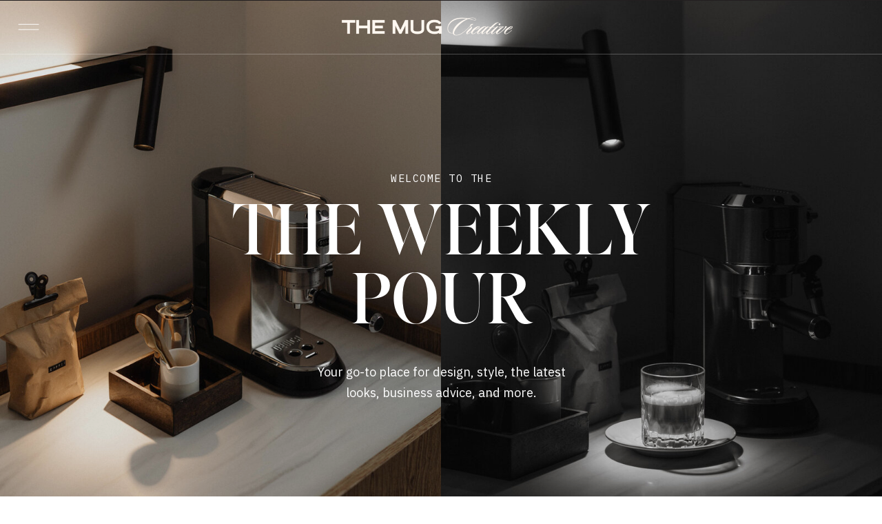

--- FILE ---
content_type: text/html; charset=UTF-8
request_url: https://themugcreative.com/tag/ux/
body_size: 25963
content:
<!DOCTYPE html>
<html lang="en-US" class="d">
<head>
<link rel="stylesheet" type="text/css" href="//lib.showit.co/engine/2.6.4/showit.css" />
<meta name='robots' content='index, follow, max-image-preview:large, max-snippet:-1, max-video-preview:-1' />

            <script data-no-defer="1" data-ezscrex="false" data-cfasync="false" data-pagespeed-no-defer data-cookieconsent="ignore">
                var ctPublicFunctions = {"_ajax_nonce":"5e2b3b19a6","_rest_nonce":"9ea68fc684","_ajax_url":"\/wp-admin\/admin-ajax.php","_rest_url":"https:\/\/themugcreative.com\/wp-json\/","data__cookies_type":"native","data__ajax_type":"custom_ajax","data__bot_detector_enabled":1,"data__frontend_data_log_enabled":1,"cookiePrefix":"","wprocket_detected":false,"host_url":"themugcreative.com","text__ee_click_to_select":"Click to select the whole data","text__ee_original_email":"The complete one is","text__ee_got_it":"Got it","text__ee_blocked":"Blocked","text__ee_cannot_connect":"Cannot connect","text__ee_cannot_decode":"Can not decode email. Unknown reason","text__ee_email_decoder":"CleanTalk email decoder","text__ee_wait_for_decoding":"The magic is on the way!","text__ee_decoding_process":"Please wait a few seconds while we decode the contact data."}
            </script>
        
            <script data-no-defer="1" data-ezscrex="false" data-cfasync="false" data-pagespeed-no-defer data-cookieconsent="ignore">
                var ctPublic = {"_ajax_nonce":"5e2b3b19a6","settings__forms__check_internal":"0","settings__forms__check_external":"0","settings__forms__force_protection":0,"settings__forms__search_test":"0","settings__data__bot_detector_enabled":1,"settings__sfw__anti_crawler":0,"blog_home":"https:\/\/themugcreative.com\/","pixel__setting":"3","pixel__enabled":false,"pixel__url":"https:\/\/moderate9-v4.cleantalk.org\/pixel\/e2128f371d6deffb0dbc7cd0d3718587.gif","data__email_check_before_post":"1","data__email_check_exist_post":1,"data__cookies_type":"native","data__key_is_ok":true,"data__visible_fields_required":true,"wl_brandname":"Anti-Spam by CleanTalk","wl_brandname_short":"CleanTalk","ct_checkjs_key":1144215475,"emailEncoderPassKey":"0ff2d01d5c7f847f77b8aed6dc7e3829","bot_detector_forms_excluded":"W10=","advancedCacheExists":false,"varnishCacheExists":false,"wc_ajax_add_to_cart":false}
            </script>
        
	<!-- This site is optimized with the Yoast SEO plugin v26.3 - https://yoast.com/wordpress/plugins/seo/ -->
	<title>UX Archives - themugcreative.com</title>
	<link rel="canonical" href="https://themugcreative.com/tag/ux/" />
	<meta property="og:locale" content="en_US" />
	<meta property="og:type" content="article" />
	<meta property="og:title" content="UX Archives - themugcreative.com" />
	<meta property="og:url" content="https://themugcreative.com/tag/ux/" />
	<meta property="og:site_name" content="themugcreative.com" />
	<meta name="twitter:card" content="summary_large_image" />
	<script type="application/ld+json" class="yoast-schema-graph">{"@context":"https://schema.org","@graph":[{"@type":"CollectionPage","@id":"https://themugcreative.com/tag/ux/","url":"https://themugcreative.com/tag/ux/","name":"UX Archives - themugcreative.com","isPartOf":{"@id":"https://themugcreative.com/#website"},"breadcrumb":{"@id":"https://themugcreative.com/tag/ux/#breadcrumb"},"inLanguage":"en-US"},{"@type":"BreadcrumbList","@id":"https://themugcreative.com/tag/ux/#breadcrumb","itemListElement":[{"@type":"ListItem","position":1,"name":"Home","item":"https://themugcreative.com/"},{"@type":"ListItem","position":2,"name":"UX"}]},{"@type":"WebSite","@id":"https://themugcreative.com/#website","url":"https://themugcreative.com/","name":"themugcreative.com","description":"","potentialAction":[{"@type":"SearchAction","target":{"@type":"EntryPoint","urlTemplate":"https://themugcreative.com/?s={search_term_string}"},"query-input":{"@type":"PropertyValueSpecification","valueRequired":true,"valueName":"search_term_string"}}],"inLanguage":"en-US"}]}</script>
	<!-- / Yoast SEO plugin. -->


<link rel='dns-prefetch' href='//fd.cleantalk.org' />
<link rel="alternate" type="application/rss+xml" title="themugcreative.com &raquo; Feed" href="https://themugcreative.com/feed/" />
<link rel="alternate" type="application/rss+xml" title="themugcreative.com &raquo; Comments Feed" href="https://themugcreative.com/comments/feed/" />
<link rel="alternate" type="application/rss+xml" title="themugcreative.com &raquo; UX Tag Feed" href="https://themugcreative.com/tag/ux/feed/" />
<script type="text/javascript">
/* <![CDATA[ */
window._wpemojiSettings = {"baseUrl":"https:\/\/s.w.org\/images\/core\/emoji\/16.0.1\/72x72\/","ext":".png","svgUrl":"https:\/\/s.w.org\/images\/core\/emoji\/16.0.1\/svg\/","svgExt":".svg","source":{"concatemoji":"https:\/\/themugcreative.com\/wp-includes\/js\/wp-emoji-release.min.js?ver=6.8.3"}};
/*! This file is auto-generated */
!function(s,n){var o,i,e;function c(e){try{var t={supportTests:e,timestamp:(new Date).valueOf()};sessionStorage.setItem(o,JSON.stringify(t))}catch(e){}}function p(e,t,n){e.clearRect(0,0,e.canvas.width,e.canvas.height),e.fillText(t,0,0);var t=new Uint32Array(e.getImageData(0,0,e.canvas.width,e.canvas.height).data),a=(e.clearRect(0,0,e.canvas.width,e.canvas.height),e.fillText(n,0,0),new Uint32Array(e.getImageData(0,0,e.canvas.width,e.canvas.height).data));return t.every(function(e,t){return e===a[t]})}function u(e,t){e.clearRect(0,0,e.canvas.width,e.canvas.height),e.fillText(t,0,0);for(var n=e.getImageData(16,16,1,1),a=0;a<n.data.length;a++)if(0!==n.data[a])return!1;return!0}function f(e,t,n,a){switch(t){case"flag":return n(e,"\ud83c\udff3\ufe0f\u200d\u26a7\ufe0f","\ud83c\udff3\ufe0f\u200b\u26a7\ufe0f")?!1:!n(e,"\ud83c\udde8\ud83c\uddf6","\ud83c\udde8\u200b\ud83c\uddf6")&&!n(e,"\ud83c\udff4\udb40\udc67\udb40\udc62\udb40\udc65\udb40\udc6e\udb40\udc67\udb40\udc7f","\ud83c\udff4\u200b\udb40\udc67\u200b\udb40\udc62\u200b\udb40\udc65\u200b\udb40\udc6e\u200b\udb40\udc67\u200b\udb40\udc7f");case"emoji":return!a(e,"\ud83e\udedf")}return!1}function g(e,t,n,a){var r="undefined"!=typeof WorkerGlobalScope&&self instanceof WorkerGlobalScope?new OffscreenCanvas(300,150):s.createElement("canvas"),o=r.getContext("2d",{willReadFrequently:!0}),i=(o.textBaseline="top",o.font="600 32px Arial",{});return e.forEach(function(e){i[e]=t(o,e,n,a)}),i}function t(e){var t=s.createElement("script");t.src=e,t.defer=!0,s.head.appendChild(t)}"undefined"!=typeof Promise&&(o="wpEmojiSettingsSupports",i=["flag","emoji"],n.supports={everything:!0,everythingExceptFlag:!0},e=new Promise(function(e){s.addEventListener("DOMContentLoaded",e,{once:!0})}),new Promise(function(t){var n=function(){try{var e=JSON.parse(sessionStorage.getItem(o));if("object"==typeof e&&"number"==typeof e.timestamp&&(new Date).valueOf()<e.timestamp+604800&&"object"==typeof e.supportTests)return e.supportTests}catch(e){}return null}();if(!n){if("undefined"!=typeof Worker&&"undefined"!=typeof OffscreenCanvas&&"undefined"!=typeof URL&&URL.createObjectURL&&"undefined"!=typeof Blob)try{var e="postMessage("+g.toString()+"("+[JSON.stringify(i),f.toString(),p.toString(),u.toString()].join(",")+"));",a=new Blob([e],{type:"text/javascript"}),r=new Worker(URL.createObjectURL(a),{name:"wpTestEmojiSupports"});return void(r.onmessage=function(e){c(n=e.data),r.terminate(),t(n)})}catch(e){}c(n=g(i,f,p,u))}t(n)}).then(function(e){for(var t in e)n.supports[t]=e[t],n.supports.everything=n.supports.everything&&n.supports[t],"flag"!==t&&(n.supports.everythingExceptFlag=n.supports.everythingExceptFlag&&n.supports[t]);n.supports.everythingExceptFlag=n.supports.everythingExceptFlag&&!n.supports.flag,n.DOMReady=!1,n.readyCallback=function(){n.DOMReady=!0}}).then(function(){return e}).then(function(){var e;n.supports.everything||(n.readyCallback(),(e=n.source||{}).concatemoji?t(e.concatemoji):e.wpemoji&&e.twemoji&&(t(e.twemoji),t(e.wpemoji)))}))}((window,document),window._wpemojiSettings);
/* ]]> */
</script>
<style id='wp-emoji-styles-inline-css' type='text/css'>

	img.wp-smiley, img.emoji {
		display: inline !important;
		border: none !important;
		box-shadow: none !important;
		height: 1em !important;
		width: 1em !important;
		margin: 0 0.07em !important;
		vertical-align: -0.1em !important;
		background: none !important;
		padding: 0 !important;
	}
</style>
<link rel='stylesheet' id='wp-block-library-css' href='https://themugcreative.com/wp-includes/css/dist/block-library/style.min.css?ver=6.8.3' type='text/css' media='all' />
<style id='classic-theme-styles-inline-css' type='text/css'>
/*! This file is auto-generated */
.wp-block-button__link{color:#fff;background-color:#32373c;border-radius:9999px;box-shadow:none;text-decoration:none;padding:calc(.667em + 2px) calc(1.333em + 2px);font-size:1.125em}.wp-block-file__button{background:#32373c;color:#fff;text-decoration:none}
</style>
<style id='global-styles-inline-css' type='text/css'>
:root{--wp--preset--aspect-ratio--square: 1;--wp--preset--aspect-ratio--4-3: 4/3;--wp--preset--aspect-ratio--3-4: 3/4;--wp--preset--aspect-ratio--3-2: 3/2;--wp--preset--aspect-ratio--2-3: 2/3;--wp--preset--aspect-ratio--16-9: 16/9;--wp--preset--aspect-ratio--9-16: 9/16;--wp--preset--color--black: #000000;--wp--preset--color--cyan-bluish-gray: #abb8c3;--wp--preset--color--white: #ffffff;--wp--preset--color--pale-pink: #f78da7;--wp--preset--color--vivid-red: #cf2e2e;--wp--preset--color--luminous-vivid-orange: #ff6900;--wp--preset--color--luminous-vivid-amber: #fcb900;--wp--preset--color--light-green-cyan: #7bdcb5;--wp--preset--color--vivid-green-cyan: #00d084;--wp--preset--color--pale-cyan-blue: #8ed1fc;--wp--preset--color--vivid-cyan-blue: #0693e3;--wp--preset--color--vivid-purple: #9b51e0;--wp--preset--gradient--vivid-cyan-blue-to-vivid-purple: linear-gradient(135deg,rgba(6,147,227,1) 0%,rgb(155,81,224) 100%);--wp--preset--gradient--light-green-cyan-to-vivid-green-cyan: linear-gradient(135deg,rgb(122,220,180) 0%,rgb(0,208,130) 100%);--wp--preset--gradient--luminous-vivid-amber-to-luminous-vivid-orange: linear-gradient(135deg,rgba(252,185,0,1) 0%,rgba(255,105,0,1) 100%);--wp--preset--gradient--luminous-vivid-orange-to-vivid-red: linear-gradient(135deg,rgba(255,105,0,1) 0%,rgb(207,46,46) 100%);--wp--preset--gradient--very-light-gray-to-cyan-bluish-gray: linear-gradient(135deg,rgb(238,238,238) 0%,rgb(169,184,195) 100%);--wp--preset--gradient--cool-to-warm-spectrum: linear-gradient(135deg,rgb(74,234,220) 0%,rgb(151,120,209) 20%,rgb(207,42,186) 40%,rgb(238,44,130) 60%,rgb(251,105,98) 80%,rgb(254,248,76) 100%);--wp--preset--gradient--blush-light-purple: linear-gradient(135deg,rgb(255,206,236) 0%,rgb(152,150,240) 100%);--wp--preset--gradient--blush-bordeaux: linear-gradient(135deg,rgb(254,205,165) 0%,rgb(254,45,45) 50%,rgb(107,0,62) 100%);--wp--preset--gradient--luminous-dusk: linear-gradient(135deg,rgb(255,203,112) 0%,rgb(199,81,192) 50%,rgb(65,88,208) 100%);--wp--preset--gradient--pale-ocean: linear-gradient(135deg,rgb(255,245,203) 0%,rgb(182,227,212) 50%,rgb(51,167,181) 100%);--wp--preset--gradient--electric-grass: linear-gradient(135deg,rgb(202,248,128) 0%,rgb(113,206,126) 100%);--wp--preset--gradient--midnight: linear-gradient(135deg,rgb(2,3,129) 0%,rgb(40,116,252) 100%);--wp--preset--font-size--small: 13px;--wp--preset--font-size--medium: 20px;--wp--preset--font-size--large: 36px;--wp--preset--font-size--x-large: 42px;--wp--preset--spacing--20: 0.44rem;--wp--preset--spacing--30: 0.67rem;--wp--preset--spacing--40: 1rem;--wp--preset--spacing--50: 1.5rem;--wp--preset--spacing--60: 2.25rem;--wp--preset--spacing--70: 3.38rem;--wp--preset--spacing--80: 5.06rem;--wp--preset--shadow--natural: 6px 6px 9px rgba(0, 0, 0, 0.2);--wp--preset--shadow--deep: 12px 12px 50px rgba(0, 0, 0, 0.4);--wp--preset--shadow--sharp: 6px 6px 0px rgba(0, 0, 0, 0.2);--wp--preset--shadow--outlined: 6px 6px 0px -3px rgba(255, 255, 255, 1), 6px 6px rgba(0, 0, 0, 1);--wp--preset--shadow--crisp: 6px 6px 0px rgba(0, 0, 0, 1);}:where(.is-layout-flex){gap: 0.5em;}:where(.is-layout-grid){gap: 0.5em;}body .is-layout-flex{display: flex;}.is-layout-flex{flex-wrap: wrap;align-items: center;}.is-layout-flex > :is(*, div){margin: 0;}body .is-layout-grid{display: grid;}.is-layout-grid > :is(*, div){margin: 0;}:where(.wp-block-columns.is-layout-flex){gap: 2em;}:where(.wp-block-columns.is-layout-grid){gap: 2em;}:where(.wp-block-post-template.is-layout-flex){gap: 1.25em;}:where(.wp-block-post-template.is-layout-grid){gap: 1.25em;}.has-black-color{color: var(--wp--preset--color--black) !important;}.has-cyan-bluish-gray-color{color: var(--wp--preset--color--cyan-bluish-gray) !important;}.has-white-color{color: var(--wp--preset--color--white) !important;}.has-pale-pink-color{color: var(--wp--preset--color--pale-pink) !important;}.has-vivid-red-color{color: var(--wp--preset--color--vivid-red) !important;}.has-luminous-vivid-orange-color{color: var(--wp--preset--color--luminous-vivid-orange) !important;}.has-luminous-vivid-amber-color{color: var(--wp--preset--color--luminous-vivid-amber) !important;}.has-light-green-cyan-color{color: var(--wp--preset--color--light-green-cyan) !important;}.has-vivid-green-cyan-color{color: var(--wp--preset--color--vivid-green-cyan) !important;}.has-pale-cyan-blue-color{color: var(--wp--preset--color--pale-cyan-blue) !important;}.has-vivid-cyan-blue-color{color: var(--wp--preset--color--vivid-cyan-blue) !important;}.has-vivid-purple-color{color: var(--wp--preset--color--vivid-purple) !important;}.has-black-background-color{background-color: var(--wp--preset--color--black) !important;}.has-cyan-bluish-gray-background-color{background-color: var(--wp--preset--color--cyan-bluish-gray) !important;}.has-white-background-color{background-color: var(--wp--preset--color--white) !important;}.has-pale-pink-background-color{background-color: var(--wp--preset--color--pale-pink) !important;}.has-vivid-red-background-color{background-color: var(--wp--preset--color--vivid-red) !important;}.has-luminous-vivid-orange-background-color{background-color: var(--wp--preset--color--luminous-vivid-orange) !important;}.has-luminous-vivid-amber-background-color{background-color: var(--wp--preset--color--luminous-vivid-amber) !important;}.has-light-green-cyan-background-color{background-color: var(--wp--preset--color--light-green-cyan) !important;}.has-vivid-green-cyan-background-color{background-color: var(--wp--preset--color--vivid-green-cyan) !important;}.has-pale-cyan-blue-background-color{background-color: var(--wp--preset--color--pale-cyan-blue) !important;}.has-vivid-cyan-blue-background-color{background-color: var(--wp--preset--color--vivid-cyan-blue) !important;}.has-vivid-purple-background-color{background-color: var(--wp--preset--color--vivid-purple) !important;}.has-black-border-color{border-color: var(--wp--preset--color--black) !important;}.has-cyan-bluish-gray-border-color{border-color: var(--wp--preset--color--cyan-bluish-gray) !important;}.has-white-border-color{border-color: var(--wp--preset--color--white) !important;}.has-pale-pink-border-color{border-color: var(--wp--preset--color--pale-pink) !important;}.has-vivid-red-border-color{border-color: var(--wp--preset--color--vivid-red) !important;}.has-luminous-vivid-orange-border-color{border-color: var(--wp--preset--color--luminous-vivid-orange) !important;}.has-luminous-vivid-amber-border-color{border-color: var(--wp--preset--color--luminous-vivid-amber) !important;}.has-light-green-cyan-border-color{border-color: var(--wp--preset--color--light-green-cyan) !important;}.has-vivid-green-cyan-border-color{border-color: var(--wp--preset--color--vivid-green-cyan) !important;}.has-pale-cyan-blue-border-color{border-color: var(--wp--preset--color--pale-cyan-blue) !important;}.has-vivid-cyan-blue-border-color{border-color: var(--wp--preset--color--vivid-cyan-blue) !important;}.has-vivid-purple-border-color{border-color: var(--wp--preset--color--vivid-purple) !important;}.has-vivid-cyan-blue-to-vivid-purple-gradient-background{background: var(--wp--preset--gradient--vivid-cyan-blue-to-vivid-purple) !important;}.has-light-green-cyan-to-vivid-green-cyan-gradient-background{background: var(--wp--preset--gradient--light-green-cyan-to-vivid-green-cyan) !important;}.has-luminous-vivid-amber-to-luminous-vivid-orange-gradient-background{background: var(--wp--preset--gradient--luminous-vivid-amber-to-luminous-vivid-orange) !important;}.has-luminous-vivid-orange-to-vivid-red-gradient-background{background: var(--wp--preset--gradient--luminous-vivid-orange-to-vivid-red) !important;}.has-very-light-gray-to-cyan-bluish-gray-gradient-background{background: var(--wp--preset--gradient--very-light-gray-to-cyan-bluish-gray) !important;}.has-cool-to-warm-spectrum-gradient-background{background: var(--wp--preset--gradient--cool-to-warm-spectrum) !important;}.has-blush-light-purple-gradient-background{background: var(--wp--preset--gradient--blush-light-purple) !important;}.has-blush-bordeaux-gradient-background{background: var(--wp--preset--gradient--blush-bordeaux) !important;}.has-luminous-dusk-gradient-background{background: var(--wp--preset--gradient--luminous-dusk) !important;}.has-pale-ocean-gradient-background{background: var(--wp--preset--gradient--pale-ocean) !important;}.has-electric-grass-gradient-background{background: var(--wp--preset--gradient--electric-grass) !important;}.has-midnight-gradient-background{background: var(--wp--preset--gradient--midnight) !important;}.has-small-font-size{font-size: var(--wp--preset--font-size--small) !important;}.has-medium-font-size{font-size: var(--wp--preset--font-size--medium) !important;}.has-large-font-size{font-size: var(--wp--preset--font-size--large) !important;}.has-x-large-font-size{font-size: var(--wp--preset--font-size--x-large) !important;}
:where(.wp-block-post-template.is-layout-flex){gap: 1.25em;}:where(.wp-block-post-template.is-layout-grid){gap: 1.25em;}
:where(.wp-block-columns.is-layout-flex){gap: 2em;}:where(.wp-block-columns.is-layout-grid){gap: 2em;}
:root :where(.wp-block-pullquote){font-size: 1.5em;line-height: 1.6;}
</style>
<link rel='stylesheet' id='cleantalk-public-css-css' href='https://themugcreative.com/wp-content/plugins/cleantalk-spam-protect/css/cleantalk-public.min.css?ver=6.67_1762383149' type='text/css' media='all' />
<link rel='stylesheet' id='cleantalk-email-decoder-css-css' href='https://themugcreative.com/wp-content/plugins/cleantalk-spam-protect/css/cleantalk-email-decoder.min.css?ver=6.67_1762383149' type='text/css' media='all' />
<link rel='stylesheet' id='contact-form-7-css' href='https://themugcreative.com/wp-content/plugins/contact-form-7/includes/css/styles.css?ver=6.1.3' type='text/css' media='all' />
<script type="text/javascript" src="https://themugcreative.com/wp-content/plugins/cleantalk-spam-protect/js/apbct-public-bundle.min.js?ver=6.67_1762383149" id="apbct-public-bundle.min-js-js"></script>
<script type="text/javascript" src="https://fd.cleantalk.org/ct-bot-detector-wrapper.js?ver=6.67" id="ct_bot_detector-js" defer="defer" data-wp-strategy="defer"></script>
<script type="text/javascript" src="https://themugcreative.com/wp-includes/js/jquery/jquery.min.js?ver=3.7.1" id="jquery-core-js"></script>
<script type="text/javascript" src="https://themugcreative.com/wp-includes/js/jquery/jquery-migrate.min.js?ver=3.4.1" id="jquery-migrate-js"></script>
<script type="text/javascript" src="https://themugcreative.com/wp-content/plugins/showit/public/js/showit.js?ver=1770091800" id="si-script-js"></script>
<link rel="https://api.w.org/" href="https://themugcreative.com/wp-json/" /><link rel="alternate" title="JSON" type="application/json" href="https://themugcreative.com/wp-json/wp/v2/tags/24" /><link rel="EditURI" type="application/rsd+xml" title="RSD" href="https://themugcreative.com/xmlrpc.php?rsd" />
<style type="text/css">.recentcomments a{display:inline !important;padding:0 !important;margin:0 !important;}</style>
<meta charset="UTF-8" />
<meta name="viewport" content="width=device-width, initial-scale=1" />
<link rel="icon" type="image/png" href="//static.showit.co/200/QzBB3Oh3LLSuHgd-cEwokg/131996/royal_334eac_umbrella_and_chair.png" />
<link rel="preconnect" href="https://static.showit.co" />

<link rel="preconnect" href="https://fonts.googleapis.com">
<link rel="preconnect" href="https://fonts.gstatic.com" crossorigin>
<link href="https://fonts.googleapis.com/css?family=IBM+Plex+Sans:regular|IBM+Plex+Mono:regular|IBM+Plex+Sans:300" rel="stylesheet" type="text/css"/>
<style>
@font-face{font-family:ELEVEN ELEVEN;src:url('//static.showit.co/file/7c9errtscEm0ZTiWT2QNGA/131996/eleveneleven-bold-webfont.woff');}
@font-face{font-family:Editors Note Display Medium;src:url('//static.showit.co/file/GO5HGKDsQhYsLl81o0UepA/shared/editorsnotedisplay-medium.woff');}
@font-face{font-family:Editors Note Display Semibold;src:url('//static.showit.co/file/ZYrBzQdmjx2oyRcFTMgvcA/shared/editorsnotedisplay-semibold.woff');}
</style>
<script id="init_data" type="application/json">
{"mobile":{"w":320,"bgMediaType":"none","bgFillType":"color","bgColor":"#ffffff"},"desktop":{"w":1200,"defaultTrIn":{"type":"fade"},"defaultTrOut":{"type":"fade"},"bgColor":"colors-7","bgMediaType":"none","bgFillType":"color"},"sid":"vz-ebdpvjwgstoiwwdpotg","break":768,"assetURL":"//static.showit.co","contactFormId":"131996/256357","cfAction":"aHR0cHM6Ly9jbGllbnRzZXJ2aWNlLnNob3dpdC5jby9jb250YWN0Zm9ybQ==","sgAction":"aHR0cHM6Ly9jbGllbnRzZXJ2aWNlLnNob3dpdC5jby9zb2NpYWxncmlk","blockData":[{"slug":"menu","visible":"a","states":[],"d":{"h":706,"w":1200,"locking":{"side":"t"},"nature":"wH","bgFillType":"color","bgColor":"colors-0:30","bgMediaType":"none"},"m":{"h":618,"w":320,"locking":{"side":"t"},"nature":"wH","bgFillType":"color","bgColor":"colors-0:30","bgMediaType":"none"}},{"slug":"blog-notes","visible":"d","states":[],"d":{"h":400,"w":1200,"bgFillType":"color","bgColor":"colors-6","bgMediaType":"none"},"m":{"h":200,"w":320,"bgFillType":"color","bgColor":"colors-6","bgMediaType":"none"}},{"slug":"logo-white","visible":"a","states":[],"d":{"h":1,"w":1200,"bgFillType":"color","bgColor":"colors-0","bgMediaType":"none"},"m":{"h":1,"w":320,"locking":{"offset":1},"bgFillType":"color","bgColor":"colors-0","bgMediaType":"none"}},{"slug":"blog-hero","visible":"a","states":[],"d":{"h":760,"w":1200,"bgFillType":"color","bgColor":"#0f0f0f","bgMediaType":"none"},"m":{"h":441,"w":320,"bgFillType":"color","bgColor":"#0f0f0f","bgMediaType":"none"},"ps":[{"trigger":"offscreen","type":"show","block":"menu-closed"}]},{"slug":"blog-category-menu","visible":"a","states":[],"d":{"h":60,"w":1200,"bgFillType":"color","bgColor":"colors-2","bgMediaType":"none"},"m":{"h":40,"w":320,"bgFillType":"color","bgColor":"colors-2","bgMediaType":"none"}},{"slug":"blog-category-menu-open","visible":"m","states":[],"d":{"h":58,"w":1200,"bgFillType":"color","bgColor":"colors-2","bgMediaType":"none"},"m":{"h":128,"w":320,"locking":{},"bgFillType":"color","bgColor":"colors-2","bgMediaType":"none"}},{"slug":"padding-1","visible":"d","states":[],"d":{"h":1,"w":1200,"bgFillType":"color","bgColor":"colors-7","bgMediaType":"none"},"m":{"h":32,"w":320,"bgFillType":"color","bgColor":"colors-7","bgMediaType":"none"}},{"slug":"post-1","visible":"a","states":[],"d":{"h":562,"w":1200,"nature":"dH","stateTrIn":{"type":"fade","duration":1,"direction":"none"},"stateTrOut":{"type":"fade","direction":"none"},"bgFillType":"color","bgColor":"colors-7","bgMediaType":"none"},"m":{"h":630,"w":320,"nature":"dH","stateTrIn":{"type":"fade","duration":1,"direction":"none"},"stateTrOut":{"type":"fade","direction":"none"},"bgFillType":"color","bgColor":"colors-7","bgMediaType":"none"}},{"slug":"next-post-start","visible":"a","states":[],"d":{"h":1,"w":1200,"bgFillType":"color","bgColor":"colors-7","bgMediaType":"none"},"m":{"h":1,"w":320,"bgFillType":"color","bgColor":"colors-7","bgMediaType":"none"}},{"slug":"post-2","visible":"a","states":[],"d":{"h":562,"w":1200,"nature":"dH","stateTrIn":{"type":"fade","duration":1,"direction":"none"},"stateTrOut":{"type":"fade","direction":"none"},"bgFillType":"color","bgColor":"colors-7","bgMediaType":"none"},"m":{"h":630,"w":320,"nature":"dH","stateTrIn":{"type":"fade","duration":1,"direction":"none"},"stateTrOut":{"type":"fade","direction":"none"},"bgFillType":"color","bgColor":"colors-7","bgMediaType":"none"}},{"slug":"pagination","visible":"a","states":[],"d":{"h":154,"w":1200,"nature":"dH","bgFillType":"color","bgColor":"#ffffff","bgMediaType":"none"},"m":{"h":71,"w":320,"nature":"dH","bgFillType":"color","bgColor":"#ffffff","bgMediaType":"none"}},{"slug":"blog-category-index","visible":"a","states":[{"d":{"bgFillType":"color","bgColor":"#000000:0","bgMediaType":"none"},"m":{"bgFillType":"color","bgColor":"#000000:0","bgMediaType":"none"},"slug":"view-1"},{"d":{"bgFillType":"color","bgColor":"#000000:0","bgMediaType":"none"},"m":{"bgFillType":"color","bgColor":"#000000:0","bgMediaType":"none"},"slug":"view-2"}],"d":{"h":720,"w":1200,"stateTrIn":{"type":"none"},"stateTrOut":{"type":"none"},"bgFillType":"color","bgColor":"colors-6","bgMediaType":"none"},"m":{"h":610,"w":320,"bgFillType":"color","bgColor":"colors-6","bgMediaType":"none"},"wpPostLookup":true,"stateTrans":[{},{}]},{"slug":"blog-about","visible":"a","states":[],"d":{"h":865,"w":1200,"bgFillType":"color","bgColor":"colors-1","bgMediaType":"none"},"m":{"h":790,"w":320,"bgFillType":"color","bgColor":"colors-1","bgMediaType":"none"}},{"slug":"blog-opt-in","visible":"a","states":[],"d":{"h":690,"w":1200,"bgFillType":"color","bgColor":"colors-6","bgMediaType":"image","bgOpacity":100,"bgPos":"cb","bgScale":"cover","bgScroll":"p"},"m":{"h":780,"w":320,"bgFillType":"color","bgColor":"colors-6","bgMediaType":"none"}},{"slug":"two-up","visible":"a","states":[],"d":{"h":737,"w":1200,"bgFillType":"color","bgColor":"colors-0","bgMediaType":"none"},"m":{"h":858,"w":320,"bgFillType":"color","bgColor":"colors-0","bgMediaType":"none"}},{"slug":"footer","visible":"a","states":[],"d":{"h":850,"w":1200,"bgFillType":"color","bgColor":"colors-0","bgMediaType":"none"},"m":{"h":980,"w":320,"bgFillType":"color","bgColor":"colors-0","bgMediaType":"none"}},{"slug":"sticky-menu","visible":"a","states":[],"d":{"h":1,"w":1200,"locking":{"side":"t"},"bgFillType":"color","bgColor":"colors-0","bgMediaType":"none"},"m":{"h":1,"w":320,"locking":{"side":"t"},"bgFillType":"color","bgColor":"colors-0","bgMediaType":"none"}}],"elementData":[{"type":"simple","visible":"a","id":"menu_0","blockId":"menu","m":{"x":0,"y":0,"w":320,"h":618,"a":0,"lockV":"s"},"d":{"x":0,"y":-1,"w":1200,"h":707,"a":0,"lockH":"s","lockV":"t"}},{"type":"graphic","visible":"a","id":"menu_1","blockId":"menu","m":{"x":-172,"y":10,"w":531,"h":608,"a":0},"d":{"x":-91,"y":0,"w":750,"h":708,"a":0,"o":10,"gs":{"t":"fit"},"lockH":"l","lockV":"t"},"c":{"key":"Z2XY_91Qbs8ou3RzDtn93Q/131996/pure_white_ffffff_umbrella_and_chair.png","aspect_ratio":0.96508}},{"type":"iframe","visible":"a","id":"menu_2","blockId":"menu","m":{"x":24,"y":273,"w":272,"h":216,"a":0},"d":{"x":-62,"y":302,"w":573,"h":244,"a":0,"lockH":"l","lockV":"t"}},{"type":"icon","visible":"a","id":"menu_3","blockId":"menu","m":{"x":14,"y":10,"w":21,"h":31,"a":0,"lockV":"t"},"d":{"x":32,"y":24,"w":28,"h":28,"a":0,"lockH":"l","lockV":"t"},"pc":[{"type":"hide","block":"menu"}]},{"type":"text","visible":"a","id":"menu_4","blockId":"menu","m":{"x":35,"y":77,"w":82,"h":29,"a":0,"trIn":{"cl":"fadeIn","d":"0.5","dl":"0"},"lockV":"t"},"d":{"x":60,"y":135,"w":100,"h":30,"a":0,"trIn":{"cl":"fadeIn","d":"0.5","dl":"0"},"lockH":"l","lockV":"t"}},{"type":"text","visible":"a","id":"menu_5","blockId":"menu","m":{"x":35,"y":110,"w":110,"h":19,"a":0,"trIn":{"cl":"fadeIn","d":"0.5","dl":"0"},"lockV":"t"},"d":{"x":60,"y":178,"w":127,"h":31,"a":0,"trIn":{"cl":"fadeIn","d":"0.5","dl":"0"},"lockH":"l","lockV":"t"}},{"type":"text","visible":"a","id":"menu_6","blockId":"menu","m":{"x":35,"y":138,"w":110,"h":19,"a":0,"trIn":{"cl":"fadeIn","d":"0.5","dl":"0"},"lockV":"t"},"d":{"x":60,"y":214,"w":127,"h":31,"a":0,"trIn":{"cl":"fadeIn","d":"0.5","dl":"0"},"lockH":"l","lockV":"t"}},{"type":"text","visible":"a","id":"menu_7","blockId":"menu","m":{"x":35,"y":166,"w":110,"h":19,"a":0,"trIn":{"cl":"fadeIn","d":"0.5","dl":"0"},"lockV":"t"},"d":{"x":60,"y":250,"w":105,"h":31,"a":0,"trIn":{"cl":"fadeIn","d":"0.5","dl":"0"},"lockH":"l","lockV":"t"}},{"type":"text","visible":"a","id":"menu_8","blockId":"menu","m":{"x":35,"y":194,"w":110,"h":19,"a":0,"trIn":{"cl":"fadeIn","d":"0.5","dl":"0"},"lockV":"t"},"d":{"x":60,"y":286,"w":127,"h":31,"a":0,"trIn":{"cl":"fadeIn","d":"0.5","dl":"0"},"lockH":"l","lockV":"t"}},{"type":"text","visible":"a","id":"menu_9","blockId":"menu","m":{"x":180,"y":166,"w":110,"h":19,"a":0,"trIn":{"cl":"fadeIn","d":"0.5","dl":"0"},"lockV":"t"},"d":{"x":258,"y":250,"w":127,"h":31,"a":0,"trIn":{"cl":"fadeIn","d":"0.5","dl":"0"},"lockH":"l","lockV":"t"}},{"type":"text","visible":"a","id":"menu_10","blockId":"menu","m":{"x":180,"y":77,"w":106,"h":29,"a":0,"trIn":{"cl":"fadeIn","d":"0.5","dl":"0"},"lockV":"t"},"d":{"x":258,"y":135,"w":160,"h":30,"a":0,"trIn":{"cl":"fadeIn","d":"0.5","dl":"0"},"lockH":"l","lockV":"t"}},{"type":"text","visible":"a","id":"menu_11","blockId":"menu","m":{"x":180,"y":110,"w":110,"h":19,"a":0,"trIn":{"cl":"fadeIn","d":"0.5","dl":"0"},"lockV":"t"},"d":{"x":258,"y":178,"w":127,"h":31,"a":0,"trIn":{"cl":"fadeIn","d":"0.5","dl":"0"},"lockH":"l","lockV":"t"}},{"type":"text","visible":"a","id":"menu_12","blockId":"menu","m":{"x":180,"y":138,"w":110,"h":19,"a":0,"trIn":{"cl":"fadeIn","d":"0.5","dl":"0"},"lockV":"t"},"d":{"x":258,"y":214,"w":127,"h":31,"a":0,"trIn":{"cl":"fadeIn","d":"0.5","dl":"0"},"lockH":"l","lockV":"t"}},{"type":"graphic","visible":"a","id":"menu_13","blockId":"menu","m":{"x":35,"y":237,"w":125,"h":90,"a":0,"trIn":{"cl":"fadeIn","d":"0.5","dl":"0"},"lockV":"t"},"d":{"x":580,"y":135,"w":256,"h":349,"a":0,"gs":{"t":"cover","y":70,"s":10},"trIn":{"cl":"fadeIn","d":"0.5","dl":"0"},"lockH":"r","lockV":"t"},"c":{"key":"hP1wbTMXTFCI2CA-LOrdnA/131996/2s9a9843.jpg","aspect_ratio":0.66688}},{"type":"text","visible":"d","id":"menu_14","blockId":"menu","m":{"x":46,"y":181,"w":123,"h":20,"a":0,"trIn":{"cl":"fadeIn","d":"0.5","dl":"0"}},"d":{"x":580,"y":518,"w":100,"h":30,"a":0,"trIn":{"cl":"fadeIn","d":"0.5","dl":"0"},"lockH":"r","lockV":"t"}},{"type":"text","visible":"a","id":"menu_15","blockId":"menu","m":{"x":51,"y":273,"w":93,"h":19,"a":0,"trIn":{"cl":"fadeIn","d":"0.5","dl":"0"}},"d":{"x":580,"y":551,"w":256,"h":39,"a":0,"lockH":"r","lockV":"t"}},{"type":"text","visible":"d","id":"menu_16","blockId":"menu","m":{"x":34,"y":376,"w":176,"h":47,"a":0},"d":{"x":580,"y":595,"w":263,"h":22,"a":0,"lockH":"r","lockV":"t"}},{"type":"graphic","visible":"a","id":"menu_17","blockId":"menu","m":{"x":160,"y":237,"w":126,"h":90,"a":0,"trIn":{"cl":"fadeIn","d":"0.5","dl":"0"},"lockV":"t"},"d":{"x":873,"y":135,"w":271,"h":349,"a":0,"gs":{"t":"cover","y":70,"s":20},"trIn":{"cl":"fadeIn","d":"0.5","dl":"0"},"lockH":"r","lockV":"t"},"c":{"key":"VutZKkfeu9U-umafG1JHYQ/131996/mugbranding-18_1.jpg","aspect_ratio":0.66667}},{"type":"text","visible":"d","id":"menu_18","blockId":"menu","m":{"x":57,"y":25,"w":51,"h":20,"a":0,"trIn":{"cl":"fadeIn","d":"0.5","dl":"0"}},"d":{"x":873,"y":516,"w":100,"h":30,"a":0,"trIn":{"cl":"fadeIn","d":"0.5","dl":"0"},"lockH":"r","lockV":"t"}},{"type":"text","visible":"a","id":"menu_19","blockId":"menu","m":{"x":187,"y":273,"w":72,"h":19,"a":0,"trIn":{"cl":"fadeIn","d":"0.5","dl":"0"}},"d":{"x":873,"y":551,"w":256,"h":39,"a":0,"lockH":"r","lockV":"t"}},{"type":"text","visible":"d","id":"menu_20","blockId":"menu","m":{"x":80,"y":399,"w":176,"h":47,"a":0},"d":{"x":873,"y":595,"w":263,"h":22,"a":0,"lockH":"r","lockV":"t"}},{"type":"text","visible":"a","id":"menu_21","blockId":"menu","m":{"x":25,"y":355,"w":270,"h":51,"a":0},"d":{"x":60,"y":393,"w":391,"h":112,"a":0,"trIn":{"cl":"fadeIn","d":"0.5","dl":"0"},"lockH":"l","lockV":"t"}},{"type":"icon","visible":"d","id":"menu_22","blockId":"menu","m":{"x":95,"y":569,"w":22,"h":26,"a":0,"lockV":"b"},"d":{"x":56,"y":597,"w":23,"h":56,"a":0,"lockH":"l","lockV":"t"}},{"type":"icon","visible":"d","id":"menu_23","blockId":"menu","m":{"x":176,"y":569,"w":22,"h":26,"a":0,"lockV":"b"},"d":{"x":129,"y":597,"w":23,"h":56,"a":0,"lockH":"l","lockV":"t"}},{"type":"icon","visible":"d","id":"menu_24","blockId":"menu","m":{"x":135,"y":569,"w":22,"h":26,"a":0,"lockV":"b"},"d":{"x":92,"y":597,"w":23,"h":56,"a":0,"lockH":"l","lockV":"t"}},{"type":"line","visible":"a","id":"menu_25","blockId":"menu","m":{"x":0,"y":50,"w":320,"h":1,"a":0,"trIn":{"cl":"fadeIn","d":"0.5","dl":"0"}},"d":{"x":1,"y":78,"w":1200,"h":1,"a":0,"trIn":{"cl":"fadeIn","d":"0.5","dl":"0"},"lockH":"s","lockV":"t"}},{"type":"text","visible":"a","id":"menu_26","blockId":"menu","m":{"x":178,"y":194,"w":110,"h":19,"a":0,"trIn":{"cl":"fadeIn","d":"0.5","dl":"0"},"lockV":"t"},"d":{"x":258,"y":286,"w":127,"h":31,"a":0,"trIn":{"cl":"fadeIn","d":"0.5","dl":"0"},"lockH":"l","lockV":"t"}},{"type":"graphic","visible":"a","id":"menu_27","blockId":"menu","m":{"x":48,"y":10,"w":224,"h":32,"a":0},"d":{"x":349,"y":9,"w":462,"h":59,"a":0,"lockV":"t"},"c":{"key":"bHBVHENMTU0Iur1XkJanZg/131996/the_mug_creative_logos_2025-14.png","aspect_ratio":1}},{"type":"text","visible":"a","id":"blog-notes_0","blockId":"blog-notes","m":{"x":19,"y":20,"w":146,"h":18,"a":0,"trIn":{"cl":"fadeIn","d":"0.5","dl":"0"}},"d":{"x":97,"y":93,"w":275,"h":16,"a":0,"trIn":{"cl":"fadeIn","d":"0.5","dl":"0"}}},{"type":"text","visible":"a","id":"blog-notes_1","blockId":"blog-notes","m":{"x":109,"y":91,"w":102.60000000000001,"h":19,"a":0},"d":{"x":97,"y":144,"w":956,"h":214,"a":0}},{"type":"line","visible":"a","id":"logo-white_0","blockId":"logo-white","m":{"x":0,"y":50,"w":320,"h":1,"a":0,"trIn":{"cl":"fadeIn","d":"0.5","dl":"0"}},"d":{"x":1,"y":78,"w":1200,"h":1,"a":0,"trIn":{"cl":"fadeIn","d":"0.5","dl":"0"},"lockH":"s","lockV":"t"}},{"type":"icon","visible":"a","id":"logo-white_1","blockId":"logo-white","m":{"x":13,"y":11,"w":30,"h":30,"a":0},"d":{"x":22,"y":8,"w":39,"h":62,"a":0,"lockH":"l"},"pc":[{"type":"show","block":"menu"}]},{"type":"graphic","visible":"a","id":"logo-white_2","blockId":"logo-white","m":{"x":48,"y":10,"w":224,"h":32,"a":0},"d":{"x":349,"y":9,"w":462,"h":59,"a":0},"c":{"key":"bHBVHENMTU0Iur1XkJanZg/131996/the_mug_creative_logos_2025-14.png","aspect_ratio":1}},{"type":"graphic","visible":"a","id":"blog-hero_0","blockId":"blog-hero","m":{"x":151,"y":0,"w":169,"h":441,"a":0},"d":{"x":600,"y":0,"w":600,"h":768,"a":0,"o":90,"lockH":"rs"},"c":{"key":"xxsEhMGDn3cMPyObVgB3Ug/131996/kaboompics_cafecore-free-stock-photos-coffee-bar-styling-coffee-station-pinterest-predictions-2024-35451.jpg","aspect_ratio":0.66667}},{"type":"graphic","visible":"a","id":"blog-hero_1","blockId":"blog-hero","m":{"x":0,"y":0,"w":151,"h":441,"a":0},"d":{"x":0,"y":0,"w":600,"h":760,"a":0,"o":90,"lockH":"ls"},"c":{"key":"OzjSd3TRUsQ-QXMOClDpCA/131996/kaboompics_cafecore-free-stock-photos-coffee-bar-styling-coffee-station-pinterest-predictions-2024-35497.jpg","aspect_ratio":0.66667}},{"type":"text","visible":"a","id":"blog-hero_2","blockId":"blog-hero","m":{"x":79,"y":92,"w":146,"h":18,"a":0,"trIn":{"cl":"fadeIn","d":"0.5","dl":"0"}},"d":{"x":463,"y":246,"w":275,"h":27,"a":0,"trIn":{"cl":"fadeIn","d":"0.5","dl":"0"}}},{"type":"text","visible":"a","id":"blog-hero_3","blockId":"blog-hero","m":{"x":20,"y":131,"w":260,"h":85,"a":0,"trIn":{"cl":"fadeIn","d":"0.5","dl":"0"}},"d":{"x":173,"y":292,"w":855,"h":98,"a":0,"trIn":{"cl":"fadeIn","d":"0.5","dl":"0"}}},{"type":"text","visible":"a","id":"blog-hero_4","blockId":"blog-hero","m":{"x":55,"y":302,"w":193,"h":77,"a":0},"d":{"x":411,"y":524,"w":379,"h":78,"a":0,"trIn":{"cl":"fadeIn","d":"0.5","dl":"0"}}},{"type":"text","visible":"m","id":"blog-category-menu_0","blockId":"blog-category-menu","m":{"x":19,"y":11,"w":117,"h":16,"a":0},"d":{"x":47,"y":31,"w":83,"h":24,"a":0},"pc":[{"type":"show","block":"blog-category-menu-open"}]},{"type":"text","visible":"d","id":"blog-category-menu_1","blockId":"blog-category-menu","m":{"x":20,"y":106,"w":87,"h":16,"a":0},"d":{"x":28,"y":20,"w":86,"h":24,"a":0,"lockH":"l"}},{"type":"text","visible":"d","id":"blog-category-menu_2","blockId":"blog-category-menu","m":{"x":184,"y":116,"w":81,"h":22,"a":0},"d":{"x":148,"y":20,"w":106,"h":24,"a":0,"lockH":"l"}},{"type":"text","visible":"d","id":"blog-category-menu_3","blockId":"blog-category-menu","m":{"x":32,"y":66,"w":118,"h":22,"a":0},"d":{"x":290,"y":20,"w":83,"h":24,"a":0,"lockH":"l"}},{"type":"text","visible":"d","id":"blog-category-menu_4","blockId":"blog-category-menu","m":{"x":77,"y":100,"w":118,"h":22,"a":0},"d":{"x":409,"y":20,"w":93,"h":24,"a":0,"lockH":"l"}},{"type":"text","visible":"d","id":"blog-category-menu_5","blockId":"blog-category-menu","m":{"x":170,"y":66,"w":118,"h":22,"a":0},"d":{"x":538,"y":20,"w":90,"h":24,"a":0,"lockH":"l"}},{"type":"text","visible":"d","id":"blog-category-menu_6","blockId":"blog-category-menu","m":{"x":170,"y":56,"w":118,"h":22,"a":0},"d":{"x":664,"y":20,"w":133,"h":24,"a":0,"lockH":"l"}},{"type":"line","visible":"a","id":"blog-category-menu_7","blockId":"blog-category-menu","m":{"x":-5,"y":0,"w":325,"a":0},"d":{"x":-49,"y":0,"w":1299,"h":1,"a":0,"lockH":"s"}},{"type":"icon","visible":"a","id":"blog-category-menu_8","blockId":"blog-category-menu","m":{"x":287,"y":13,"w":15,"h":15,"a":0},"d":{"x":1158,"y":21,"w":21,"h":18,"a":0,"lockH":"r"}},{"type":"text","visible":"a","id":"blog-category-menu_9","blockId":"blog-category-menu","m":{"x":203,"y":10,"w":78,"h":18,"a":0},"d":{"x":1010,"y":20,"w":138,"h":19,"a":0,"lockH":"r"}},{"type":"text","visible":"a","id":"blog-category-menu-open_0","blockId":"blog-category-menu-open","m":{"x":29,"y":25,"w":87,"h":16,"a":0},"d":{"x":37,"y":21,"w":83,"h":24,"a":0}},{"type":"text","visible":"a","id":"blog-category-menu-open_1","blockId":"blog-category-menu-open","m":{"x":164,"y":25,"w":118,"h":22,"a":0},"d":{"x":569,"y":21,"w":69,"h":24,"a":0}},{"type":"text","visible":"a","id":"blog-category-menu-open_2","blockId":"blog-category-menu-open","m":{"x":29,"y":56,"w":118,"h":22,"a":0},"d":{"x":298,"y":21,"w":103,"h":24,"a":0}},{"type":"text","visible":"a","id":"blog-category-menu-open_3","blockId":"blog-category-menu-open","m":{"x":164,"y":56,"w":118,"h":22,"a":0},"d":{"x":673,"y":21,"w":69,"h":24,"a":0}},{"type":"text","visible":"a","id":"blog-category-menu-open_4","blockId":"blog-category-menu-open","m":{"x":29,"y":86,"w":118,"h":22,"a":0},"d":{"x":429,"y":21,"w":103,"h":24,"a":0}},{"type":"text","visible":"a","id":"blog-category-menu-open_5","blockId":"blog-category-menu-open","m":{"x":164,"y":86,"w":81,"h":22,"a":0},"d":{"x":168,"y":21,"w":79,"h":24,"a":0}},{"type":"line","visible":"a","id":"blog-category-menu-open_6","blockId":"blog-category-menu-open","m":{"x":-5,"y":0,"w":325,"a":0},"d":{"x":-49,"y":0,"w":1299,"h":1,"a":0,"lockH":"s"}},{"type":"icon","visible":"a","id":"blog-category-menu-open_7","blockId":"blog-category-menu-open","m":{"x":288,"y":10,"w":21,"h":31,"a":0,"lockV":"t"},"d":{"x":32,"y":24,"w":28,"h":28,"a":0,"lockH":"l","lockV":"t"},"pc":[{"type":"hide","block":"blog-category-menu-open"}]},{"type":"simple","visible":"a","id":"post-1_0","blockId":"post-1","m":{"x":37,"y":516,"w":180,"h":48,"a":0,"lockV":"b"},"d":{"x":122,"y":434,"w":203,"h":57,"a":0,"lockV":"b"}},{"type":"graphic","visible":"a","id":"post-1_1","blockId":"post-1","m":{"x":36,"y":235,"w":249,"h":254,"a":0,"gs":{"p":100,"y":100,"x":100},"lockV":"b"},"d":{"x":703,"y":71,"w":375,"h":420,"a":0,"gs":{"t":"cover","p":100,"y":100,"x":100},"trIn":{"cl":"fadeIn","d":"0.5","dl":"0"},"lockV":"bs"},"c":{"key":"VyBzvGFyJZw8n9B1x2B02w/131996/kaboompics_summer-vacay-aesthetic-beach-essentials-36274_2.jpg","aspect_ratio":0.66667}},{"type":"text","visible":"a","id":"post-1_2","blockId":"post-1","m":{"x":54,"y":530,"w":122,"h":26,"a":0,"trIn":{"cl":"fadeIn","d":"0.5","dl":"0"},"lockV":"b"},"d":{"x":147,"y":449,"w":133,"h":26,"a":0,"trIn":{"cl":"fadeIn","d":"0.5","dl":"0"},"lockV":"b"}},{"type":"icon","visible":"a","id":"post-1_3","blockId":"post-1","m":{"x":180,"y":535,"w":10,"h":10,"a":0,"lockV":"b"},"d":{"x":290,"y":456,"w":12,"h":12,"a":0,"lockV":"b"}},{"type":"text","visible":"a","id":"post-1_4","blockId":"post-1","m":{"x":37,"y":80,"w":250,"h":126,"a":0},"d":{"x":122,"y":130,"w":502,"h":273,"a":0,"trIn":{"cl":"fadeIn","d":"0.5","dl":"0"}}},{"type":"text","visible":"a","id":"post-1_5","blockId":"post-1","m":{"x":37,"y":44,"w":250,"h":17,"a":0},"d":{"x":122,"y":83,"w":430,"h":18,"a":0,"trIn":{"cl":"fadeIn","d":"0.5","dl":"0"}}},{"type":"simple","visible":"a","id":"post-2_0","blockId":"post-2","m":{"x":37,"y":521,"w":180,"h":48,"a":0,"lockV":"b"},"d":{"x":576,"y":434,"w":203,"h":57,"a":0,"lockV":"b"}},{"type":"graphic","visible":"a","id":"post-2_1","blockId":"post-2","m":{"x":36,"y":240,"w":249,"h":254,"a":0,"gs":{"p":100,"y":100,"x":100},"lockV":"b"},"d":{"x":120,"y":71,"w":375,"h":420,"a":0,"gs":{"t":"cover","p":100,"y":100,"x":100},"trIn":{"cl":"fadeIn","d":"0.5","dl":"0"},"lockV":"bs"},"c":{"key":"Xt8TgpZlv7sjXNX8ArxQBQ/131996/kaboompics_beautiful-sea-coastline-sardinia-italy-13234.jpg","aspect_ratio":1.50038}},{"type":"text","visible":"a","id":"post-2_2","blockId":"post-2","m":{"x":54,"y":535,"w":122,"h":26,"a":0,"trIn":{"cl":"fadeIn","d":"0.5","dl":"0"},"lockV":"b"},"d":{"x":601,"y":449,"w":133,"h":26,"a":0,"trIn":{"cl":"fadeIn","d":"0.5","dl":"0"},"lockV":"b"}},{"type":"icon","visible":"a","id":"post-2_3","blockId":"post-2","m":{"x":180,"y":540,"w":10,"h":10,"a":0,"lockV":"b"},"d":{"x":744,"y":456,"w":12,"h":12,"a":0,"lockV":"b"}},{"type":"text","visible":"a","id":"post-2_4","blockId":"post-2","m":{"x":37,"y":80,"w":250,"h":126,"a":0},"d":{"x":576,"y":130,"w":502,"h":273,"a":0,"trIn":{"cl":"fadeIn","d":"0.5","dl":"0"}}},{"type":"text","visible":"a","id":"post-2_5","blockId":"post-2","m":{"x":37,"y":44,"w":250,"h":17,"a":0},"d":{"x":576,"y":83,"w":430,"h":18,"a":0,"trIn":{"cl":"fadeIn","d":"0.5","dl":"0"}}},{"type":"text","visible":"a","id":"pagination_0","blockId":"pagination","m":{"x":166,"y":28,"w":137,"h":22,"a":0},"d":{"x":844,"y":37,"w":236,"h":22,"a":0,"trIn":{"cl":"fadeIn","d":"0.5","dl":"0"}}},{"type":"text","visible":"a","id":"pagination_1","blockId":"pagination","m":{"x":18,"y":28,"w":137,"h":22,"a":0},"d":{"x":122,"y":37,"w":285,"h":22,"a":0,"trIn":{"cl":"fadeIn","d":"0.5","dl":"0"}}},{"type":"line","visible":"a","id":"pagination_2","blockId":"pagination","m":{"x":0,"y":5,"w":320,"h":1,"a":0,"lockV":"b"},"d":{"x":122,"y":10,"w":956,"h":1,"a":0,"trIn":{"cl":"fadeIn","d":"0.5","dl":"0"}}},{"type":"icon","visible":"a","id":"blog-category-index_0","blockId":"blog-category-index","m":{"x":268,"y":555,"w":10,"h":10,"a":0},"d":{"x":148,"y":582,"w":12,"h":12,"a":0}},{"type":"text","visible":"a","id":"blog-category-index_1","blockId":"blog-category-index","m":{"x":35,"y":43,"w":228,"h":34,"a":0},"d":{"x":51,"y":101,"w":353,"h":61,"a":0,"trIn":{"cl":"fadeIn","d":"0.5","dl":"0"}}},{"type":"text","visible":"a","id":"blog-category-index_2","blockId":"blog-category-index","m":{"x":35,"y":85,"w":228,"h":35,"a":0},"d":{"x":51,"y":185,"w":353,"h":70,"a":0,"trIn":{"cl":"fadeIn","d":"0.5","dl":"0"}}},{"type":"text","visible":"a","id":"blog-category-index_3","blockId":"blog-category-index","m":{"x":35,"y":128,"w":228,"h":33,"a":0},"d":{"x":51,"y":278,"w":353,"h":59,"a":0,"trIn":{"cl":"fadeIn","d":"0.5","dl":"0"}}},{"type":"text","visible":"a","id":"blog-category-index_4","blockId":"blog-category-index","m":{"x":36,"y":172,"w":228,"h":34,"a":0},"d":{"x":51,"y":359,"w":422,"h":72,"a":0,"trIn":{"cl":"fadeIn","d":"0.5","dl":"0"}}},{"type":"text","visible":"a","id":"blog-category-index_5","blockId":"blog-category-index","m":{"x":35,"y":215,"w":236,"h":35,"a":0},"d":{"x":51,"y":454,"w":404,"h":62,"a":0,"trIn":{"cl":"fadeIn","d":"0.5","dl":"0"}}},{"type":"text","visible":"a","id":"blog-category-index_6","blockId":"blog-category-index","m":{"x":188,"y":551,"w":71,"h":23,"a":0,"trIn":{"cl":"fadeIn","d":"0.5","dl":"0"}},"d":{"x":51,"y":576,"w":84,"h":24,"a":0,"trIn":{"cl":"fadeIn","d":"0.5","dl":"0"}}},{"type":"graphic","visible":"a","id":"blog-category-index_view-1_0","blockId":"blog-category-index","m":{"x":36,"y":289,"w":115,"h":151,"a":0},"d":{"x":486,"y":87,"w":338,"h":449,"a":0,"gs":{"s":100}},"c":{"key":"0msK58s2MVEtXLSFIZMZwg/131996/pexels-divinetechygirl-1181542.jpg","aspect_ratio":0.66771}},{"type":"text","visible":"a","id":"blog-category-index_view-1_1","blockId":"blog-category-index","m":{"x":36,"y":458,"w":110,"h":66,"a":0,"trIn":{"cl":"fadeIn","d":"0.5","dl":"0"}},"d":{"x":486,"y":558,"w":285,"h":74,"a":0,"trIn":{"cl":"fadeIn","d":"0.5","dl":"0"}}},{"type":"graphic","visible":"a","id":"blog-category-index_view-2_0","blockId":"blog-category-index","m":{"x":171,"y":288,"w":115,"h":151,"a":0},"d":{"x":863,"y":87,"w":338,"h":449,"a":0},"c":{"key":"Uko1WZP69tk0Bl07yea5Ng/131996/pexels-esranurkalay-18159146.jpg","aspect_ratio":0.74985}},{"type":"text","visible":"a","id":"blog-category-index_view-2_1","blockId":"blog-category-index","m":{"x":171,"y":457,"w":107,"h":51,"a":0,"trIn":{"cl":"fadeIn","d":"0.5","dl":"0"}},"d":{"x":863,"y":558,"w":286,"h":74,"a":0,"trIn":{"cl":"fadeIn","d":"0.5","dl":"0"}}},{"type":"text","visible":"a","id":"blog-about_0","blockId":"blog-about","m":{"x":39,"y":384,"w":243,"h":21,"a":0},"d":{"x":663,"y":122,"w":282,"h":26,"a":0}},{"type":"text","visible":"a","id":"blog-about_1","blockId":"blog-about","m":{"x":39,"y":420,"w":223,"h":102,"a":0},"d":{"x":663,"y":180,"w":477,"h":207,"a":0}},{"type":"text","visible":"a","id":"blog-about_2","blockId":"blog-about","m":{"x":39,"y":522,"w":243,"h":104,"a":0,"trIn":{"cl":"fadeIn","d":"0.5","dl":"0"}},"d":{"x":663,"y":557,"w":469,"h":111,"a":0}},{"type":"simple","visible":"a","id":"blog-about_3","blockId":"blog-about","m":{"x":39,"y":685,"w":161,"h":48,"a":0},"d":{"x":663,"y":699,"w":186,"h":57,"a":0}},{"type":"text","visible":"a","id":"blog-about_4","blockId":"blog-about","m":{"x":60,"y":699,"w":118,"h":21,"a":0,"trIn":{"cl":"fadeIn","d":"0.5","dl":"0"}},"d":{"x":689,"y":715,"w":128,"h":29,"a":0,"trIn":{"cl":"fadeIn","d":"0.5","dl":"0"}}},{"type":"icon","visible":"a","id":"blog-about_5","blockId":"blog-about","m":{"x":168,"y":703,"w":10,"h":10,"a":0},"d":{"x":811,"y":721,"w":12,"h":12,"a":0}},{"type":"graphic","visible":"a","id":"blog-about_6","blockId":"blog-about","m":{"x":39,"y":41,"w":243,"h":311,"a":0,"gs":{"s":50}},"d":{"x":98,"y":126,"w":485,"h":632,"a":0,"o":100,"gs":{"s":40}},"c":{"key":"UrXlgGK6QlwZrln7LfHNLw/131996/the_mug_creative_1.jpg","aspect_ratio":1.49927}},{"type":"simple","visible":"a","id":"blog-about_7","blockId":"blog-about","m":{"x":14,"y":66,"w":172,"h":48,"a":0,"trIn":{"cl":"fadeIn","d":1,"dl":"0"}},"d":{"x":56,"y":661,"w":221,"h":61,"a":0,"trIn":{"cl":"fadeIn","d":1,"dl":"0"}}},{"type":"text","visible":"a","id":"blog-about_8","blockId":"blog-about","m":{"x":32,"y":80,"w":101,"h":20,"a":0,"trIn":{"cl":"fadeIn","d":1,"dl":0}},"d":{"x":91,"y":680,"w":108,"h":23,"a":0,"trIn":{"cl":"fadeIn","d":1,"dl":0},"lockV":"t"}},{"type":"iframe","visible":"a","id":"blog-opt-in_0","blockId":"blog-opt-in","m":{"x":34,"y":352,"w":253,"h":388,"a":0},"d":{"x":148,"y":373,"w":904,"h":210,"a":0}},{"type":"text","visible":"a","id":"blog-opt-in_1","blockId":"blog-opt-in","m":{"x":13,"y":51,"w":294,"h":25,"a":0,"trIn":{"cl":"fadeIn","d":"0.5","dl":"0"}},"d":{"x":163,"y":111,"w":876,"h":87,"a":0,"trIn":{"cl":"fadeIn","d":"0.5","dl":"0"}}},{"type":"text","visible":"a","id":"blog-opt-in_2","blockId":"blog-opt-in","m":{"x":13,"y":83,"w":295,"h":107,"a":0},"d":{"x":136,"y":187,"w":929,"h":96,"a":0,"trIn":{"cl":"fadeIn","d":"0.5","dl":"0"}}},{"type":"text","visible":"a","id":"blog-opt-in_3","blockId":"blog-opt-in","m":{"x":37,"y":243,"w":247,"h":100,"a":0,"trIn":{"cl":"fadeIn","d":"0.5","dl":"0"}},"d":{"x":244,"y":357,"w":713,"h":190,"a":0,"trIn":{"cl":"fadeIn","d":"0.5","dl":"0"}}},{"type":"text","visible":"a","id":"blog-opt-in_4","blockId":"blog-opt-in","m":{"x":62,"y":187,"w":196,"h":39,"a":0,"trIn":{"cl":"fadeIn","d":"0.5","dl":"0"}},"d":{"x":346,"y":304,"w":509,"h":29,"a":0,"trIn":{"cl":"fadeIn","d":"0.5","dl":"0"}}},{"type":"graphic","visible":"a","id":"two-up_0","blockId":"two-up","m":{"x":0,"y":429,"w":320,"h":429,"a":0},"d":{"x":600,"y":0,"w":600,"h":737,"a":0,"o":85,"lockH":"rs"},"c":{"key":"-qrn85fcymlh1a2wTgHL_g/131996/kaboompics_remote-work-and-home-office-with-laptop-phone-and-camera-39021.jpg","aspect_ratio":1.50038}},{"type":"simple","visible":"a","id":"two-up_1","blockId":"two-up","m":{"x":98,"y":637,"w":126,"h":48,"a":0,"trIn":{"cl":"fadeIn","d":"0.5","dl":"0"}},"d":{"x":820,"y":375,"w":160,"h":57,"a":0,"trIn":{"cl":"fadeIn","d":"0.5","dl":"0"},"lockH":"rs"}},{"type":"graphic","visible":"a","id":"two-up_2","blockId":"two-up","m":{"x":1,"y":0,"w":320,"h":429,"a":0},"d":{"x":0,"y":0,"w":600,"h":737,"a":0,"o":85,"lockH":"ls"},"c":{"key":"Sne90T4oPTi-0J3Q_0-vYw/131996/kaboompics_creme-caramel-pudding-flan-and-mousse-with-coffee-35428.jpg","aspect_ratio":0.66667}},{"type":"simple","visible":"a","id":"two-up_3","blockId":"two-up","m":{"x":91,"y":238,"w":139,"h":48,"a":0,"trIn":{"cl":"fadeIn","d":"0.5","dl":"0"}},"d":{"x":220,"y":379,"w":160,"h":57,"a":0,"trIn":{"cl":"fadeIn","d":"0.5","dl":"0"},"lockH":"ls"}},{"type":"text","visible":"a","id":"two-up_4","blockId":"two-up","m":{"x":43,"y":144,"w":234,"h":57,"a":0},"d":{"x":1,"y":263,"w":600,"h":86,"a":0,"trIn":{"cl":"fadeIn","d":"0.5","dl":"0"},"lockH":"ls"}},{"type":"text","visible":"a","id":"two-up_5","blockId":"two-up","m":{"x":109,"y":251,"w":102,"h":19,"a":0,"trIn":{"cl":"fadeIn","d":"0.5","dl":"0"}},"d":{"x":1,"y":395,"w":599,"h":29,"a":0,"trIn":{"cl":"fadeIn","d":"0.5","dl":"0"},"lockH":"ls"}},{"type":"text","visible":"a","id":"two-up_6","blockId":"two-up","m":{"x":30,"y":582,"w":260,"h":42,"a":0},"d":{"x":601,"y":263,"w":599,"h":86,"a":0,"trIn":{"cl":"fadeIn","d":"0.5","dl":"0"},"lockH":"rs"}},{"type":"text","visible":"a","id":"two-up_7","blockId":"two-up","m":{"x":103,"y":650,"w":117,"h":19,"a":0,"trIn":{"cl":"fadeIn","d":"0.5","dl":"0"}},"d":{"x":601,"y":390,"w":599,"h":29,"a":0,"trIn":{"cl":"fadeIn","d":"0.5","dl":"0"},"lockH":"rs"}},{"type":"icon","visible":"a","id":"footer_0","blockId":"footer","m":{"x":164,"y":276,"w":17,"h":20,"a":0,"trIn":{"cl":"fadeIn","d":"0.5","dl":"0"}},"d":{"x":1134,"y":8,"w":24,"h":58,"a":0,"trIn":{"cl":"fadeIn","d":"0.5","dl":"0"},"lockH":"r"}},{"type":"icon","visible":"a","id":"footer_1","blockId":"footer","m":{"x":139,"y":276,"w":17,"h":20,"a":0,"trIn":{"cl":"fadeIn","d":"0.5","dl":"0"}},"d":{"x":1092,"y":8,"w":24,"h":58,"a":0,"trIn":{"cl":"fadeIn","d":"0.5","dl":"0"},"lockH":"r"}},{"type":"social","visible":"a","id":"footer_2","blockId":"footer","m":{"x":-92,"y":651,"w":530,"h":239,"a":0,"trIn":{"cl":"fadeIn","d":10,"dl":"0"}},"d":{"x":-789,"y":469,"w":4000,"h":326,"a":0,"trIn":{"cl":"slideInLeft","d":40,"dl":"0"}}},{"type":"text","visible":"a","id":"footer_3","blockId":"footer","m":{"x":173,"y":235,"w":75,"h":22,"a":0,"trIn":{"cl":"fadeIn","d":"0.5","dl":"0"}},"d":{"x":836,"y":27,"w":88,"h":26,"a":0,"trIn":{"cl":"fadeIn","d":"0.5","dl":"0"},"lockH":"l"}},{"type":"text","visible":"a","id":"footer_4","blockId":"footer","m":{"x":75,"y":235,"w":75,"h":22,"a":0,"trIn":{"cl":"fadeIn","d":"0.5","dl":"0"}},"d":{"x":346,"y":27,"w":97,"h":26,"a":0,"trIn":{"cl":"fadeIn","d":"0.5","dl":"0"},"lockH":"l"}},{"type":"text","visible":"a","id":"footer_5","blockId":"footer","m":{"x":75,"y":208,"w":75,"h":22,"a":0,"trIn":{"cl":"fadeIn","d":"0.5","dl":"0"}},"d":{"x":223,"y":27,"w":93,"h":25,"a":0,"trIn":{"cl":"fadeIn","d":"0.5","dl":"0"},"lockH":"l"}},{"type":"text","visible":"a","id":"footer_6","blockId":"footer","m":{"x":75,"y":181,"w":75,"h":22,"a":0,"trIn":{"cl":"fadeIn","d":"0.5","dl":"0"}},"d":{"x":128,"y":27,"w":65,"h":25,"a":0,"trIn":{"cl":"fadeIn","d":"0.5","dl":"0"},"lockH":"l"}},{"type":"text","visible":"a","id":"footer_7","blockId":"footer","m":{"x":173,"y":208,"w":75,"h":22,"a":0,"trIn":{"cl":"fadeIn","d":"0.5","dl":"0"}},"d":{"x":720,"y":27,"w":86,"h":26,"a":0,"trIn":{"cl":"fadeIn","d":"0.5","dl":"0"},"lockH":"l"}},{"type":"text","visible":"a","id":"footer_8","blockId":"footer","m":{"x":173,"y":181,"w":75,"h":22,"a":0,"trIn":{"cl":"fadeIn","d":"0.5","dl":"0"}},"d":{"x":606,"y":27,"w":84,"h":26,"a":0,"trIn":{"cl":"fadeIn","d":"0.5","dl":"0"},"lockH":"l"}},{"type":"text","visible":"a","id":"footer_9","blockId":"footer","m":{"x":75,"y":153,"w":75,"h":22,"a":0,"trIn":{"cl":"fadeIn","d":"0.5","dl":"0"}},"d":{"x":36,"y":27,"w":62,"h":25,"a":0,"trIn":{"cl":"fadeIn","d":"0.5","dl":"0"},"lockH":"l"}},{"type":"line","visible":"d","id":"footer_10","blockId":"footer","m":{"x":0,"y":16,"w":320,"h":1,"a":0,"trIn":{"cl":"fadeIn","d":"0.5","dl":"0"}},"d":{"x":0,"y":83,"w":1200,"h":1,"a":0,"trIn":{"cl":"fadeIn","d":"0.5","dl":"0"},"lockH":"s","lockV":"t"}},{"type":"line","visible":"d","id":"footer_11","blockId":"footer","m":{"x":0,"y":16,"w":320,"h":1,"a":0,"trIn":{"cl":"fadeIn","d":"0.5","dl":"0"}},"d":{"x":0,"y":-1,"w":1200,"h":1,"a":0,"trIn":{"cl":"fadeIn","d":"0.5","dl":"0"},"lockH":"s","lockV":"t"}},{"type":"graphic","visible":"a","id":"footer_12","blockId":"footer","m":{"x":48,"y":25,"w":224,"h":106,"a":0},"d":{"x":-31,"y":139,"w":543,"h":259,"a":0,"gs":{"t":"zoom","p":100}},"c":{"key":"24nD-6Y9cSsn5IViFYtYww/131996/the_mug_creative_logos_2025-15.png","aspect_ratio":1}},{"type":"text","visible":"a","id":"footer_13","blockId":"footer","m":{"x":173,"y":153,"w":75,"h":22,"a":0,"trIn":{"cl":"fadeIn","d":"0.5","dl":"0"}},"d":{"x":473,"y":27,"w":103,"h":26,"a":0,"trIn":{"cl":"fadeIn","d":"0.5","dl":"0"},"lockH":"l"}},{"type":"text","visible":"a","id":"footer_14","blockId":"footer","m":{"x":28,"y":326,"w":265,"h":51,"a":0,"lockV":"b"},"d":{"x":554,"y":194,"w":550,"h":112,"a":0,"trIn":{"cl":"fadeIn","d":"0.5","dl":"0"},"lockV":"t"}},{"type":"iframe","visible":"a","id":"footer_15","blockId":"footer","m":{"x":34,"y":241,"w":253,"h":388,"a":0},"d":{"x":472,"y":123,"w":714,"h":210,"a":0}},{"type":"simple","visible":"a","id":"footer_16","blockId":"footer","m":{"x":0,"y":890,"w":320,"h":90,"a":0},"d":{"x":0,"y":795,"w":1200,"h":55,"a":0,"lockH":"s"}},{"type":"text","visible":"a","id":"footer_17","blockId":"footer","m":{"x":53,"y":912,"w":215,"h":52,"a":0,"trIn":{"cl":"fadeIn","d":"0.5","dl":"0"}},"d":{"x":22,"y":810,"w":1156,"h":25,"a":0,"trIn":{"cl":"fadeIn","d":"0.5","dl":"0"}}},{"type":"icon","visible":"a","id":"sticky-menu_0","blockId":"sticky-menu","m":{"x":13,"y":8,"w":30,"h":30,"a":0},"d":{"x":21,"y":8,"w":39,"h":62,"a":0,"lockH":"l"},"pc":[{"type":"show","block":"menu"}]}]}
</script>
<link
rel="stylesheet"
type="text/css"
href="https://cdnjs.cloudflare.com/ajax/libs/animate.css/3.4.0/animate.min.css"
/>


<script src="//lib.showit.co/engine/2.6.4/showit-lib.min.js"></script>
<script src="//lib.showit.co/engine/2.6.4/showit.min.js"></script>
<script>

function initPage(){

}
</script>

<style id="si-page-css">
html.m {background-color:rgba(255,255,255,1);}
html.d {background-color:rgba(255,255,255,1);}
.d .se:has(.st-primary) {border-radius:10px;box-shadow:none;opacity:1;overflow:hidden;transition-duration:0.5s;}
.d .st-primary {padding:10px 14px 10px 14px;border-width:0px;border-color:rgba(35,31,32,1);background-color:rgba(35,31,32,1);background-image:none;border-radius:inherit;transition-duration:0.5s;}
.d .st-primary span {color:rgba(255,255,255,1);font-family:'IBM Plex Sans';font-weight:400;font-style:normal;font-size:15px;text-align:center;text-transform:uppercase;letter-spacing:0.1em;line-height:1.6;transition-duration:0.5s;}
.d .se:has(.st-primary:hover), .d .se:has(.trigger-child-hovers:hover .st-primary) {}
.d .st-primary.se-button:hover, .d .trigger-child-hovers:hover .st-primary.se-button {background-color:rgba(35,31,32,1);background-image:none;transition-property:background-color,background-image;}
.d .st-primary.se-button:hover span, .d .trigger-child-hovers:hover .st-primary.se-button span {}
.m .se:has(.st-primary) {border-radius:10px;box-shadow:none;opacity:1;overflow:hidden;}
.m .st-primary {padding:10px 14px 10px 14px;border-width:0px;border-color:rgba(35,31,32,1);background-color:rgba(35,31,32,1);background-image:none;border-radius:inherit;}
.m .st-primary span {color:rgba(255,255,255,1);font-family:'IBM Plex Sans';font-weight:400;font-style:normal;font-size:13px;text-align:center;text-transform:uppercase;letter-spacing:0.1em;line-height:1.4;}
.d .se:has(.st-secondary) {border-radius:10px;box-shadow:none;opacity:1;overflow:hidden;transition-duration:0.5s;}
.d .st-secondary {padding:10px 14px 10px 14px;border-width:2px;border-color:rgba(35,31,32,1);background-color:rgba(0,0,0,0);background-image:none;border-radius:inherit;transition-duration:0.5s;}
.d .st-secondary span {color:rgba(35,31,32,1);font-family:'IBM Plex Sans';font-weight:400;font-style:normal;font-size:15px;text-align:center;text-transform:uppercase;letter-spacing:0.1em;line-height:1.6;transition-duration:0.5s;}
.d .se:has(.st-secondary:hover), .d .se:has(.trigger-child-hovers:hover .st-secondary) {}
.d .st-secondary.se-button:hover, .d .trigger-child-hovers:hover .st-secondary.se-button {border-color:rgba(35,31,32,0.7);background-color:rgba(0,0,0,0);background-image:none;transition-property:border-color,background-color,background-image;}
.d .st-secondary.se-button:hover span, .d .trigger-child-hovers:hover .st-secondary.se-button span {color:rgba(35,31,32,0.7);transition-property:color;}
.m .se:has(.st-secondary) {border-radius:10px;box-shadow:none;opacity:1;overflow:hidden;}
.m .st-secondary {padding:10px 14px 10px 14px;border-width:2px;border-color:rgba(35,31,32,1);background-color:rgba(0,0,0,0);background-image:none;border-radius:inherit;}
.m .st-secondary span {color:rgba(35,31,32,1);font-family:'IBM Plex Sans';font-weight:400;font-style:normal;font-size:13px;text-align:center;text-transform:uppercase;letter-spacing:0.1em;line-height:1.4;}
.d .st-d-title,.d .se-wpt h1 {color:rgba(35,31,32,1);text-transform:uppercase;line-height:1;letter-spacing:0em;font-size:84px;text-align:center;font-family:'ELEVEN ELEVEN';font-weight:400;font-style:normal;}
.d .se-wpt h1 {margin-bottom:30px;}
.d .st-d-title.se-rc a {color:rgba(35,31,32,1);}
.d .st-d-title.se-rc a:hover {text-decoration:underline;color:rgba(35,31,32,1);opacity:0.8;}
.m .st-m-title,.m .se-wpt h1 {color:rgba(35,31,32,1);text-transform:uppercase;line-height:1;letter-spacing:0em;font-size:35px;text-align:center;font-family:'ELEVEN ELEVEN';font-weight:400;font-style:normal;}
.m .se-wpt h1 {margin-bottom:20px;}
.m .st-m-title.se-rc a {color:rgba(35,31,32,1);}
.m .st-m-title.se-rc a:hover {text-decoration:underline;color:rgba(35,31,32,1);opacity:0.8;}
.d .st-d-heading,.d .se-wpt h2 {color:rgba(35,31,32,1);line-height:1.1;letter-spacing:0em;font-size:65px;text-align:center;font-family:'ELEVEN ELEVEN';font-weight:400;font-style:normal;}
.d .se-wpt h2 {margin-bottom:24px;}
.d .st-d-heading.se-rc a {color:rgba(35,31,32,1);}
.d .st-d-heading.se-rc a:hover {text-decoration:underline;color:rgba(35,31,32,1);opacity:0.8;}
.m .st-m-heading,.m .se-wpt h2 {color:rgba(35,31,32,1);line-height:1.1;letter-spacing:0em;font-size:28px;text-align:center;font-family:'ELEVEN ELEVEN';font-weight:400;font-style:normal;}
.m .se-wpt h2 {margin-bottom:20px;}
.m .st-m-heading.se-rc a {color:rgba(35,31,32,1);}
.m .st-m-heading.se-rc a:hover {text-decoration:underline;color:rgba(35,31,32,1);opacity:0.8;}
.d .st-d-subheading,.d .se-wpt h3 {color:rgba(35,31,32,1);text-transform:uppercase;line-height:1.6;letter-spacing:0.1em;font-size:15px;text-align:center;font-family:'IBM Plex Sans';font-weight:400;font-style:normal;}
.d .se-wpt h3 {margin-bottom:18px;}
.d .st-d-subheading.se-rc a {color:rgba(35,31,32,1);}
.d .st-d-subheading.se-rc a:hover {text-decoration:underline;color:rgba(35,31,32,1);opacity:0.8;}
.m .st-m-subheading,.m .se-wpt h3 {color:rgba(35,31,32,1);text-transform:uppercase;line-height:1.4;letter-spacing:0.1em;font-size:13px;text-align:center;font-family:'IBM Plex Sans';font-weight:400;font-style:normal;}
.m .se-wpt h3 {margin-bottom:18px;}
.m .st-m-subheading.se-rc a {color:rgba(35,31,32,1);}
.m .st-m-subheading.se-rc a:hover {text-decoration:underline;color:rgba(35,31,32,1);opacity:0.8;}
.d .st-d-paragraph {color:rgba(35,31,32,1);line-height:1.7;letter-spacing:0em;font-size:18px;text-align:left;font-family:'IBM Plex Sans';font-weight:400;font-style:normal;}
.d .se-wpt p {margin-bottom:16px;}
.d .st-d-paragraph.se-rc a {color:rgba(35,31,32,1);}
.d .st-d-paragraph.se-rc a:hover {text-decoration:underline;color:rgba(35,31,32,1);opacity:0.8;}
.m .st-m-paragraph {color:rgba(35,31,32,1);line-height:1.6;letter-spacing:0em;font-size:14px;text-align:left;font-family:'IBM Plex Sans';font-weight:400;font-style:normal;}
.m .se-wpt p {margin-bottom:12px;}
.m .st-m-paragraph.se-rc a {color:rgba(35,31,32,1);}
.m .st-m-paragraph.se-rc a:hover {text-decoration:underline;color:rgba(35,31,32,1);opacity:0.8;}
.sib-menu {z-index:150;}
.m .sib-menu {height:618px;display:none;}
.d .sib-menu {height:706px;display:none;}
.m .sib-menu .ss-bg {background-color:rgba(35,31,32,0.3);}
.d .sib-menu .ss-bg {background-color:rgba(35,31,32,0.3);}
.m .sib-menu.sb-nm-wH .sc {height:618px;}
.d .sib-menu.sb-nd-wH .sc {height:706px;}
.d .sie-menu_0 {left:0px;top:-1px;width:1200px;height:707px;}
.m .sie-menu_0 {left:0px;top:0px;width:320px;height:618px;}
.d .sie-menu_0 .se-simple:hover {}
.m .sie-menu_0 .se-simple:hover {}
.d .sie-menu_0 .se-simple {background-color:rgba(51,78,172,1);}
.m .sie-menu_0 .se-simple {background-color:rgba(51,78,172,1);}
.d .sie-menu_1 {left:-91px;top:0px;width:750px;height:708px;opacity:0.1;}
.m .sie-menu_1 {left:-172px;top:10px;width:531px;height:608px;opacity:0.1;}
.d .sie-menu_1 .se-img {background-repeat:no-repeat;background-size:contain;background-position:50%;border-radius:inherit;}
.m .sie-menu_1 .se-img {background-repeat:no-repeat;background-size:contain;background-position:50%;border-radius:inherit;}
.d .sie-menu_2 {left:-62px;top:302px;width:573px;height:244px;}
.m .sie-menu_2 {left:24px;top:273px;width:272px;height:216px;}
.d .sie-menu_2 .si-embed {transform-origin:left top 0;transform:scale(1, 1);width:573px;height:244px;}
.m .sie-menu_2 .si-embed {transform-origin:left top 0;transform:scale(1, 1);width:272px;height:216px;}
.d .sie-menu_3:hover {opacity:1;transition-duration:0.5s;transition-property:opacity;}
.m .sie-menu_3:hover {opacity:1;transition-duration:0.5s;transition-property:opacity;}
.d .sie-menu_3 {left:32px;top:24px;width:28px;height:28px;transition-duration:0.5s;transition-property:opacity;}
.m .sie-menu_3 {left:14px;top:10px;width:21px;height:31px;transition-duration:0.5s;transition-property:opacity;}
.d .sie-menu_3 svg {fill:rgba(255,255,255,1);transition-duration:0.5s;transition-property:fill;}
.m .sie-menu_3 svg {fill:rgba(255,255,255,1);transition-duration:0.5s;transition-property:fill;}
.d .sie-menu_3 svg:hover {fill:rgba(51,78,172,1);}
.m .sie-menu_3 svg:hover {fill:rgba(51,78,172,1);}
.d .sie-menu_4 {left:60px;top:135px;width:100px;height:30px;}
.m .sie-menu_4 {left:35px;top:77px;width:82px;height:29px;}
.d .sie-menu_4-text {color:rgba(255,255,255,1);line-height:1.8;letter-spacing:0em;font-size:14px;text-align:left;font-family:'ELEVEN ELEVEN';font-weight:400;font-style:normal;}
.m .sie-menu_4-text {color:rgba(255,255,255,1);line-height:1;letter-spacing:0em;font-size:12px;text-align:left;font-family:'ELEVEN ELEVEN';font-weight:400;font-style:normal;}
.d .sie-menu_4-text.se-rc a {color:rgba(0,0,0,1);}
.d .sie-menu_4-text.se-rc a:hover {color:rgba(0,0,0,1);opacity:0.8;}
.d .sie-menu_5:hover {opacity:1;transition-duration:0.5s;transition-property:opacity;}
.m .sie-menu_5:hover {opacity:1;transition-duration:0.5s;transition-property:opacity;}
.d .sie-menu_5 {left:60px;top:178px;width:127px;height:31px;transition-duration:0.5s;transition-property:opacity;}
.m .sie-menu_5 {left:35px;top:110px;width:110px;height:19px;transition-duration:0.5s;transition-property:opacity;}
.d .sie-menu_5-text:hover {color:rgba(188,215,235,1);font-family:'IBM Plex Sans';font-weight:400;font-style:normal;}
.m .sie-menu_5-text:hover {color:rgba(188,215,235,1);font-family:'IBM Plex Sans';font-weight:400;font-style:normal;}
.d .sie-menu_5-text {color:rgba(255,255,255,1);line-height:1.8;font-size:14px;text-align:left;transition-duration:0.5s;transition-property:color,font-family,font-weight,font-style;}
.m .sie-menu_5-text {color:rgba(255,255,255,1);font-size:11px;text-align:left;transition-duration:0.5s;transition-property:color,font-family,font-weight,font-style;}
.d .sie-menu_6:hover {opacity:1;transition-duration:0.5s;transition-property:opacity;}
.m .sie-menu_6:hover {opacity:1;transition-duration:0.5s;transition-property:opacity;}
.d .sie-menu_6 {left:60px;top:214px;width:127px;height:31px;transition-duration:0.5s;transition-property:opacity;}
.m .sie-menu_6 {left:35px;top:138px;width:110px;height:19px;transition-duration:0.5s;transition-property:opacity;}
.d .sie-menu_6-text:hover {color:rgba(188,215,235,1);font-family:'IBM Plex Sans';font-weight:400;font-style:normal;}
.m .sie-menu_6-text:hover {color:rgba(188,215,235,1);font-family:'IBM Plex Sans';font-weight:400;font-style:normal;}
.d .sie-menu_6-text {color:rgba(255,255,255,1);line-height:1.8;font-size:14px;text-align:left;transition-duration:0.5s;transition-property:color,font-family,font-weight,font-style;}
.m .sie-menu_6-text {color:rgba(255,255,255,1);font-size:11px;text-align:left;transition-duration:0.5s;transition-property:color,font-family,font-weight,font-style;}
.d .sie-menu_7:hover {opacity:1;transition-duration:0.5s;transition-property:opacity;}
.m .sie-menu_7:hover {opacity:1;transition-duration:0.5s;transition-property:opacity;}
.d .sie-menu_7 {left:60px;top:250px;width:105px;height:31px;transition-duration:0.5s;transition-property:opacity;}
.m .sie-menu_7 {left:35px;top:166px;width:110px;height:19px;transition-duration:0.5s;transition-property:opacity;}
.d .sie-menu_7-text:hover {color:rgba(188,215,235,1);font-family:'IBM Plex Sans';font-weight:400;font-style:normal;}
.m .sie-menu_7-text:hover {color:rgba(188,215,235,1);font-family:'IBM Plex Sans';font-weight:400;font-style:normal;}
.d .sie-menu_7-text {color:rgba(255,255,255,1);line-height:1.8;font-size:14px;text-align:left;transition-duration:0.5s;transition-property:color,font-family,font-weight,font-style;}
.m .sie-menu_7-text {color:rgba(255,255,255,1);font-size:11px;text-align:left;transition-duration:0.5s;transition-property:color,font-family,font-weight,font-style;}
.d .sie-menu_8:hover {opacity:1;transition-duration:0.5s;transition-property:opacity;}
.m .sie-menu_8:hover {opacity:1;transition-duration:0.5s;transition-property:opacity;}
.d .sie-menu_8 {left:60px;top:286px;width:127px;height:31px;transition-duration:0.5s;transition-property:opacity;}
.m .sie-menu_8 {left:35px;top:194px;width:110px;height:19px;transition-duration:0.5s;transition-property:opacity;}
.d .sie-menu_8-text:hover {color:rgba(188,215,235,1);font-family:'IBM Plex Sans';font-weight:400;font-style:normal;}
.m .sie-menu_8-text:hover {color:rgba(188,215,235,1);font-family:'IBM Plex Sans';font-weight:400;font-style:normal;}
.d .sie-menu_8-text {color:rgba(255,255,255,1);line-height:1.8;font-size:14px;text-align:left;transition-duration:0.5s;transition-property:color,font-family,font-weight,font-style;}
.m .sie-menu_8-text {color:rgba(255,255,255,1);font-size:11px;text-align:left;transition-duration:0.5s;transition-property:color,font-family,font-weight,font-style;}
.d .sie-menu_9:hover {opacity:1;transition-duration:0.5s;transition-property:opacity;}
.m .sie-menu_9:hover {opacity:1;transition-duration:0.5s;transition-property:opacity;}
.d .sie-menu_9 {left:258px;top:250px;width:127px;height:31px;transition-duration:0.5s;transition-property:opacity;}
.m .sie-menu_9 {left:180px;top:166px;width:110px;height:19px;transition-duration:0.5s;transition-property:opacity;}
.d .sie-menu_9-text:hover {color:rgba(188,215,235,1);font-family:'IBM Plex Sans';font-weight:400;font-style:normal;}
.m .sie-menu_9-text:hover {color:rgba(188,215,235,1);font-family:'IBM Plex Sans';font-weight:400;font-style:normal;}
.d .sie-menu_9-text {color:rgba(255,255,255,1);line-height:1.8;font-size:14px;text-align:left;transition-duration:0.5s;transition-property:color,font-family,font-weight,font-style;}
.m .sie-menu_9-text {color:rgba(255,255,255,1);font-size:11px;text-align:left;transition-duration:0.5s;transition-property:color,font-family,font-weight,font-style;}
.d .sie-menu_10 {left:258px;top:135px;width:160px;height:30px;}
.m .sie-menu_10 {left:180px;top:77px;width:106px;height:29px;}
.d .sie-menu_10-text {color:rgba(255,255,255,1);line-height:1.8;font-size:14px;text-align:left;}
.m .sie-menu_10-text {color:rgba(255,255,255,1);font-size:12px;text-align:left;}
.d .sie-menu_10-text.se-rc a {color:rgba(0,0,0,1);}
.d .sie-menu_10-text.se-rc a:hover {color:rgba(0,0,0,1);opacity:0.8;}
.d .sie-menu_11:hover {opacity:1;transition-duration:0.5s;transition-property:opacity;}
.m .sie-menu_11:hover {opacity:1;transition-duration:0.5s;transition-property:opacity;}
.d .sie-menu_11 {left:258px;top:178px;width:127px;height:31px;transition-duration:0.5s;transition-property:opacity;}
.m .sie-menu_11 {left:180px;top:110px;width:110px;height:19px;transition-duration:0.5s;transition-property:opacity;}
.d .sie-menu_11-text:hover {color:rgba(188,215,235,1);font-family:'IBM Plex Sans';font-weight:400;font-style:normal;}
.m .sie-menu_11-text:hover {color:rgba(188,215,235,1);font-family:'IBM Plex Sans';font-weight:400;font-style:normal;}
.d .sie-menu_11-text {color:rgba(255,255,255,1);line-height:1.8;font-size:14px;text-align:left;transition-duration:0.5s;transition-property:color,font-family,font-weight,font-style;}
.m .sie-menu_11-text {color:rgba(255,255,255,1);font-size:11px;text-align:left;transition-duration:0.5s;transition-property:color,font-family,font-weight,font-style;}
.d .sie-menu_12:hover {opacity:1;transition-duration:0.5s;transition-property:opacity;}
.m .sie-menu_12:hover {opacity:1;transition-duration:0.5s;transition-property:opacity;}
.d .sie-menu_12 {left:258px;top:214px;width:127px;height:31px;transition-duration:0.5s;transition-property:opacity;}
.m .sie-menu_12 {left:180px;top:138px;width:110px;height:19px;transition-duration:0.5s;transition-property:opacity;}
.d .sie-menu_12-text:hover {color:rgba(188,215,235,1);font-family:'IBM Plex Sans';font-weight:400;font-style:normal;}
.m .sie-menu_12-text:hover {color:rgba(188,215,235,1);font-family:'IBM Plex Sans';font-weight:400;font-style:normal;}
.d .sie-menu_12-text {color:rgba(255,255,255,1);line-height:1.8;font-size:14px;text-align:left;transition-duration:0.5s;transition-property:color,font-family,font-weight,font-style;}
.m .sie-menu_12-text {color:rgba(255,255,255,1);font-size:11px;text-align:left;transition-duration:0.5s;transition-property:color,font-family,font-weight,font-style;}
.d .sie-menu_13:hover {opacity:0.8;transition-duration:0.5s;transition-property:opacity;}
.m .sie-menu_13:hover {opacity:0.8;transition-duration:0.5s;transition-property:opacity;}
.d .sie-menu_13 {left:580px;top:135px;width:256px;height:349px;transition-duration:0.5s;transition-property:opacity;}
.m .sie-menu_13 {left:35px;top:237px;width:125px;height:90px;transition-duration:0.5s;transition-property:opacity;}
.d .sie-menu_13 .se-img {background-repeat:no-repeat;background-size:cover;background-position:10% 10%;border-radius:inherit;}
.m .sie-menu_13 .se-img {background-repeat:no-repeat;background-size:cover;background-position:10% 10%;border-radius:inherit;}
.d .sie-menu_14 {left:580px;top:518px;width:100px;height:30px;}
.m .sie-menu_14 {left:46px;top:181px;width:123px;height:20px;display:none;}
.d .sie-menu_14-text {color:rgba(255,255,255,0.75);line-height:1.8;font-size:14px;text-align:left;font-family:'IBM Plex Mono';font-weight:400;font-style:normal;}
.m .sie-menu_14-text {color:rgba(255,255,255,0.45);line-height:1.8;font-size:14px;text-align:left;font-family:'IBM Plex Mono';font-weight:400;font-style:normal;}
.d .sie-menu_15 {left:580px;top:551px;width:256px;height:39px;}
.m .sie-menu_15 {left:51px;top:273px;width:93px;height:19px;}
.d .sie-menu_15-text {color:rgba(255,255,255,1);text-transform:uppercase;letter-spacing:0.01em;font-size:22px;text-align:left;}
.m .sie-menu_15-text {color:rgba(255,255,255,1);text-transform:uppercase;line-height:1;font-size:12px;text-align:left;}
.d .sie-menu_16 {left:580px;top:595px;width:263px;height:22px;}
.m .sie-menu_16 {left:34px;top:376px;width:176px;height:47px;display:none;}
.d .sie-menu_16-text {color:rgba(255,255,255,1);line-height:1.4;font-size:15px;font-family:'IBM Plex Sans';font-weight:300;font-style:normal;}
.d .sie-menu_17:hover {opacity:0.8;transition-duration:0.5s;transition-property:opacity;}
.m .sie-menu_17:hover {opacity:0.8;transition-duration:0.5s;transition-property:opacity;}
.d .sie-menu_17 {left:873px;top:135px;width:271px;height:349px;transition-duration:0.5s;transition-property:opacity;}
.m .sie-menu_17 {left:160px;top:237px;width:126px;height:90px;transition-duration:0.5s;transition-property:opacity;}
.d .sie-menu_17 .se-img {background-repeat:no-repeat;background-size:cover;background-position:20% 20%;border-radius:inherit;}
.m .sie-menu_17 .se-img {background-repeat:no-repeat;background-size:cover;background-position:20% 20%;border-radius:inherit;}
.d .sie-menu_18 {left:873px;top:516px;width:100px;height:30px;}
.m .sie-menu_18 {left:57px;top:25px;width:51px;height:20px;display:none;}
.d .sie-menu_18-text {color:rgba(255,255,255,0.75);line-height:1.8;font-size:14px;text-align:left;font-family:'IBM Plex Mono';font-weight:400;font-style:normal;}
.m .sie-menu_18-text {color:rgba(255,255,255,1);line-height:1.8;font-size:14px;text-align:left;font-family:'IBM Plex Mono';font-weight:400;font-style:normal;}
.d .sie-menu_19 {left:873px;top:551px;width:256px;height:39px;}
.m .sie-menu_19 {left:187px;top:273px;width:72px;height:19px;}
.d .sie-menu_19-text {color:rgba(255,255,255,1);text-transform:uppercase;letter-spacing:0.01em;font-size:22px;text-align:left;}
.m .sie-menu_19-text {color:rgba(255,255,255,1);text-transform:uppercase;line-height:1;font-size:12px;text-align:left;}
.d .sie-menu_20 {left:873px;top:595px;width:263px;height:22px;}
.m .sie-menu_20 {left:80px;top:399px;width:176px;height:47px;display:none;}
.d .sie-menu_20-text {color:rgba(255,255,255,1);line-height:1.4;font-size:15px;font-family:'IBM Plex Sans';font-weight:300;font-style:normal;}
.d .sie-menu_21 {left:60px;top:393px;width:391px;height:112px;}
.m .sie-menu_21 {left:25px;top:355px;width:270px;height:51px;}
.d .sie-menu_21-text {color:rgba(255,255,255,1);line-height:1.3;font-size:27px;text-align:left;font-family:'Editors Note Display Medium';font-weight:400;font-style:normal;}
.m .sie-menu_21-text {color:rgba(255,255,255,1);line-height:1.2;font-size:19px;text-align:center;font-family:'Editors Note Display Medium';font-weight:400;font-style:normal;}
.d .sie-menu_22 {left:56px;top:597px;width:23px;height:56px;}
.m .sie-menu_22 {left:95px;top:569px;width:22px;height:26px;display:none;}
.d .sie-menu_22 svg {fill:rgba(255,255,255,1);}
.m .sie-menu_22 svg {fill:rgba(255,255,255,1);}
.d .sie-menu_23 {left:129px;top:597px;width:23px;height:56px;}
.m .sie-menu_23 {left:176px;top:569px;width:22px;height:26px;display:none;}
.d .sie-menu_23 svg {fill:rgba(255,255,255,1);}
.m .sie-menu_23 svg {fill:rgba(255,255,255,1);}
.d .sie-menu_24 {left:92px;top:597px;width:23px;height:56px;}
.m .sie-menu_24 {left:135px;top:569px;width:22px;height:26px;display:none;}
.d .sie-menu_24 svg {fill:rgba(255,255,255,1);}
.m .sie-menu_24 svg {fill:rgba(255,255,255,1);}
.d .sie-menu_25 {left:1px;top:78px;width:1200px;height:1px;}
.m .sie-menu_25 {left:0px;top:50px;width:320px;height:1px;}
.se-line {width:auto;height:auto;}
.sie-menu_25 svg {vertical-align:top;overflow:visible;pointer-events:none;box-sizing:content-box;}
.m .sie-menu_25 svg {stroke:rgba(255,255,255,0.25);transform:scaleX(1);padding:0.5px;height:1px;width:320px;}
.d .sie-menu_25 svg {stroke:rgba(255,255,255,0.25);transform:scaleX(1);padding:0.5px;height:1px;width:1200px;}
.m .sie-menu_25 line {stroke-linecap:butt;stroke-width:1;stroke-dasharray:none;pointer-events:all;}
.d .sie-menu_25 line {stroke-linecap:butt;stroke-width:1;stroke-dasharray:none;pointer-events:all;}
.d .sie-menu_26:hover {opacity:1;transition-duration:0.5s;transition-property:opacity;}
.m .sie-menu_26:hover {opacity:1;transition-duration:0.5s;transition-property:opacity;}
.d .sie-menu_26 {left:258px;top:286px;width:127px;height:31px;transition-duration:0.5s;transition-property:opacity;}
.m .sie-menu_26 {left:178px;top:194px;width:110px;height:19px;transition-duration:0.5s;transition-property:opacity;}
.d .sie-menu_26-text:hover {color:rgba(188,215,235,1);font-family:'IBM Plex Sans';font-weight:400;font-style:normal;}
.m .sie-menu_26-text:hover {color:rgba(188,215,235,1);font-family:'IBM Plex Sans';font-weight:400;font-style:normal;}
.d .sie-menu_26-text {color:rgba(255,255,255,1);line-height:1.8;font-size:14px;text-align:left;transition-duration:0.5s;transition-property:color,font-family,font-weight,font-style;}
.m .sie-menu_26-text {color:rgba(255,255,255,1);font-size:11px;text-align:left;transition-duration:0.5s;transition-property:color,font-family,font-weight,font-style;}
.d .sie-menu_27 {left:349px;top:9px;width:462px;height:59px;}
.m .sie-menu_27 {left:48px;top:10px;width:224px;height:32px;}
.d .sie-menu_27 .se-img {background-repeat:no-repeat;background-size:cover;background-position:50% 50%;border-radius:inherit;}
.m .sie-menu_27 .se-img {background-repeat:no-repeat;background-size:cover;background-position:50% 50%;border-radius:inherit;}
.m .sib-blog-notes {height:200px;display:none;}
.d .sib-blog-notes {height:400px;display:none;}
.m .sib-blog-notes .ss-bg {background-color:rgba(255,249,240,1);}
.d .sib-blog-notes .ss-bg {background-color:rgba(255,249,240,1);}
.d .sie-blog-notes_0 {left:97px;top:93px;width:275px;height:16px;}
.m .sie-blog-notes_0 {left:19px;top:20px;width:146px;height:18px;}
.d .sie-blog-notes_0-text {color:rgba(35,31,32,1);text-align:left;}
.m .sie-blog-notes_0-text {color:rgba(35,31,32,1);text-align:left;}
.d .sie-blog-notes_1 {left:97px;top:144px;width:956px;height:214px;}
.m .sie-blog-notes_1 {left:109px;top:91px;width:102.60000000000001px;height:19px;}
.sib-logo-white {z-index:10;}
.m .sib-logo-white {height:1px;}
.d .sib-logo-white {height:1px;}
.m .sib-logo-white .ss-bg {background-color:rgba(35,31,32,1);}
.d .sib-logo-white .ss-bg {background-color:rgba(35,31,32,1);}
.d .sie-logo-white_0 {left:1px;top:78px;width:1200px;height:1px;}
.m .sie-logo-white_0 {left:0px;top:50px;width:320px;height:1px;}
.sie-logo-white_0 svg {vertical-align:top;overflow:visible;pointer-events:none;box-sizing:content-box;}
.m .sie-logo-white_0 svg {stroke:rgba(255,255,255,0.25);transform:scaleX(1);padding:0.5px;height:1px;width:320px;}
.d .sie-logo-white_0 svg {stroke:rgba(255,255,255,0.25);transform:scaleX(1);padding:0.5px;height:1px;width:1200px;}
.m .sie-logo-white_0 line {stroke-linecap:butt;stroke-width:1;stroke-dasharray:none;pointer-events:all;}
.d .sie-logo-white_0 line {stroke-linecap:butt;stroke-width:1;stroke-dasharray:none;pointer-events:all;}
.d .sie-logo-white_1 {left:22px;top:8px;width:39px;height:62px;}
.m .sie-logo-white_1 {left:13px;top:11px;width:30px;height:30px;}
.d .sie-logo-white_1 svg {fill:rgba(255,255,255,1);}
.m .sie-logo-white_1 svg {fill:rgba(255,255,255,1);}
.d .sie-logo-white_2 {left:349px;top:9px;width:462px;height:59px;}
.m .sie-logo-white_2 {left:48px;top:10px;width:224px;height:32px;}
.d .sie-logo-white_2 .se-img {background-repeat:no-repeat;background-size:cover;background-position:50% 50%;border-radius:inherit;}
.m .sie-logo-white_2 .se-img {background-repeat:no-repeat;background-size:cover;background-position:50% 50%;border-radius:inherit;}
.m .sib-blog-hero {height:441px;}
.d .sib-blog-hero {height:760px;}
.m .sib-blog-hero .ss-bg {background-color:rgba(15,15,15,1);}
.d .sib-blog-hero .ss-bg {background-color:rgba(15,15,15,1);}
.d .sie-blog-hero_0 {left:600px;top:0px;width:600px;height:768px;opacity:0.9;}
.m .sie-blog-hero_0 {left:151px;top:0px;width:169px;height:441px;opacity:0.9;}
.d .sie-blog-hero_0 .se-img {background-repeat:no-repeat;background-size:cover;background-position:50% 50%;border-radius:inherit;}
.m .sie-blog-hero_0 .se-img {background-repeat:no-repeat;background-size:cover;background-position:50% 50%;border-radius:inherit;}
.d .sie-blog-hero_1 {left:0px;top:0px;width:600px;height:760px;opacity:0.9;}
.m .sie-blog-hero_1 {left:0px;top:0px;width:151px;height:441px;opacity:0.9;}
.d .sie-blog-hero_1 .se-img {background-repeat:no-repeat;background-size:cover;background-position:50% 50%;border-radius:inherit;}
.m .sie-blog-hero_1 .se-img {background-repeat:no-repeat;background-size:cover;background-position:50% 50%;border-radius:inherit;}
.d .sie-blog-hero_2 {left:463px;top:246px;width:275px;height:27px;}
.m .sie-blog-hero_2 {left:79px;top:92px;width:146px;height:18px;}
.d .sie-blog-hero_2-text {color:rgba(255,255,255,1);text-align:center;font-family:'IBM Plex Mono';font-weight:400;font-style:normal;}
.m .sie-blog-hero_2-text {color:rgba(255,255,255,1);text-align:center;font-family:'IBM Plex Mono';font-weight:400;font-style:normal;}
.d .sie-blog-hero_3 {left:173px;top:292px;width:855px;height:98px;}
.m .sie-blog-hero_3 {left:20px;top:131px;width:260px;height:85px;}
.d .sie-blog-hero_3-text {color:rgba(255,255,255,1);font-size:100px;font-family:'Editors Note Display Medium';font-weight:400;font-style:normal;}
.m .sie-blog-hero_3-text {color:rgba(255,255,255,1);font-size:50px;font-family:'Editors Note Display Medium';font-weight:400;font-style:normal;}
.d .sie-blog-hero_4 {left:411px;top:524px;width:379px;height:78px;}
.m .sie-blog-hero_4 {left:55px;top:302px;width:193px;height:77px;}
.d .sie-blog-hero_4-text {color:rgba(255,255,255,1);text-align:center;}
.m .sie-blog-hero_4-text {color:rgba(255,255,255,1);font-size:14px;text-align:center;}
.m .sib-blog-category-menu {height:40px;}
.d .sib-blog-category-menu {height:60px;}
.m .sib-blog-category-menu .ss-bg {background-color:rgba(51,78,172,1);}
.d .sib-blog-category-menu .ss-bg {background-color:rgba(51,78,172,1);}
.d .sie-blog-category-menu_0 {left:47px;top:31px;width:83px;height:24px;display:none;}
.m .sie-blog-category-menu_0 {left:19px;top:11px;width:117px;height:16px;}
.d .sie-blog-category-menu_0-text {color:rgba(255,255,255,1);font-size:13px;}
.m .sie-blog-category-menu_0-text {color:rgba(255,255,255,1);line-height:1.5;font-size:11px;text-align:left;}
.d .sie-blog-category-menu_1 {left:28px;top:20px;width:86px;height:24px;}
.m .sie-blog-category-menu_1 {left:20px;top:106px;width:87px;height:16px;display:none;}
.d .sie-blog-category-menu_1-text {color:rgba(255,255,255,1);font-size:13px;}
.m .sie-blog-category-menu_1-text {line-height:1.5;font-size:11px;text-align:left;}
.d .sie-blog-category-menu_2 {left:148px;top:20px;width:106px;height:24px;}
.m .sie-blog-category-menu_2 {left:184px;top:116px;width:81px;height:22px;display:none;}
.d .sie-blog-category-menu_2-text {color:rgba(255,255,255,1);font-size:13px;}
.m .sie-blog-category-menu_2-text {line-height:1.5;font-size:11px;}
.d .sie-blog-category-menu_3 {left:290px;top:20px;width:83px;height:24px;}
.m .sie-blog-category-menu_3 {left:32px;top:66px;width:118px;height:22px;display:none;}
.d .sie-blog-category-menu_3-text {color:rgba(255,255,255,1);font-size:13px;}
.m .sie-blog-category-menu_3-text {line-height:1.5;font-size:11px;}
.d .sie-blog-category-menu_4 {left:409px;top:20px;width:93px;height:24px;}
.m .sie-blog-category-menu_4 {left:77px;top:100px;width:118px;height:22px;display:none;}
.d .sie-blog-category-menu_4-text {color:rgba(255,255,255,1);font-size:13px;}
.m .sie-blog-category-menu_4-text {color:rgba(255,255,255,1);line-height:1.5;font-size:11px;text-align:center;}
.d .sie-blog-category-menu_5 {left:538px;top:20px;width:90px;height:24px;}
.m .sie-blog-category-menu_5 {left:170px;top:66px;width:118px;height:22px;display:none;}
.d .sie-blog-category-menu_5-text {color:rgba(255,255,255,1);font-size:13px;}
.m .sie-blog-category-menu_5-text {color:rgba(255,255,255,1);line-height:1.5;font-size:11px;text-align:center;}
.d .sie-blog-category-menu_6 {left:664px;top:20px;width:133px;height:24px;}
.m .sie-blog-category-menu_6 {left:170px;top:56px;width:118px;height:22px;display:none;}
.d .sie-blog-category-menu_6-text {color:rgba(255,255,255,1);font-size:13px;}
.m .sie-blog-category-menu_6-text {line-height:1.5;font-size:11px;text-align:left;}
.d .sie-blog-category-menu_7 {left:-49px;top:0px;width:1299px;height:1px;}
.m .sie-blog-category-menu_7 {left:-5px;top:0px;width:325px;height:1px;}
.sie-blog-category-menu_7 svg {vertical-align:top;overflow:visible;pointer-events:none;box-sizing:content-box;}
.m .sie-blog-category-menu_7 svg {stroke:rgba(24,48,134,0.25);transform:scaleX(1);padding:0.5px;height:1px;width:325px;}
.d .sie-blog-category-menu_7 svg {stroke:rgba(24,48,134,0.25);transform:scaleX(1);padding:0.5px;height:1px;width:1299px;}
.m .sie-blog-category-menu_7 line {stroke-linecap:butt;stroke-width:1;stroke-dasharray:none;pointer-events:all;}
.d .sie-blog-category-menu_7 line {stroke-linecap:butt;stroke-width:1;stroke-dasharray:none;pointer-events:all;}
.d .sie-blog-category-menu_8 {left:1158px;top:21px;width:21px;height:18px;}
.m .sie-blog-category-menu_8 {left:287px;top:13px;width:15px;height:15px;}
.d .sie-blog-category-menu_8 svg {fill:rgba(188,215,235,1);}
.m .sie-blog-category-menu_8 svg {fill:rgba(188,215,235,1);}
.d .sie-blog-category-menu_9 {left:1010px;top:20px;width:138px;height:19px;}
.m .sie-blog-category-menu_9 {left:203px;top:10px;width:78px;height:18px;}
.d .sie-blog-category-menu_9-text {color:rgba(255,255,255,1);font-size:11px;text-align:right;}
.m .sie-blog-category-menu_9-text {color:rgba(255,255,255,1);font-size:11px;text-align:right;}
.m .sib-blog-category-menu-open {height:128px;display:none;}
.d .sib-blog-category-menu-open {height:58px;display:none;}
.m .sib-blog-category-menu-open .ss-bg {background-color:rgba(51,78,172,1);}
.d .sib-blog-category-menu-open .ss-bg {background-color:rgba(51,78,172,1);}
.d .sie-blog-category-menu-open_0 {left:37px;top:21px;width:83px;height:24px;}
.m .sie-blog-category-menu-open_0 {left:29px;top:25px;width:87px;height:16px;}
.d .sie-blog-category-menu-open_0-text {color:rgba(255,249,240,1);font-size:13px;}
.m .sie-blog-category-menu-open_0-text {color:rgba(255,249,240,1);line-height:1.5;font-size:11px;text-align:left;}
.d .sie-blog-category-menu-open_1 {left:569px;top:21px;width:69px;height:24px;}
.m .sie-blog-category-menu-open_1 {left:164px;top:25px;width:118px;height:22px;}
.d .sie-blog-category-menu-open_1-text {font-size:13px;}
.m .sie-blog-category-menu-open_1-text {color:rgba(255,249,240,1);line-height:1.5;font-size:11px;text-align:left;}
.d .sie-blog-category-menu-open_2 {left:298px;top:21px;width:103px;height:24px;}
.m .sie-blog-category-menu-open_2 {left:29px;top:56px;width:118px;height:22px;}
.d .sie-blog-category-menu-open_2-text {font-size:13px;}
.m .sie-blog-category-menu-open_2-text {color:rgba(255,249,240,1);line-height:1.5;font-size:11px;text-align:left;}
.d .sie-blog-category-menu-open_3 {left:673px;top:21px;width:69px;height:24px;}
.m .sie-blog-category-menu-open_3 {left:164px;top:56px;width:118px;height:22px;}
.d .sie-blog-category-menu-open_3-text {font-size:13px;}
.m .sie-blog-category-menu-open_3-text {color:rgba(255,249,240,1);line-height:1.5;font-size:11px;text-align:left;}
.d .sie-blog-category-menu-open_4 {left:429px;top:21px;width:103px;height:24px;}
.m .sie-blog-category-menu-open_4 {left:29px;top:86px;width:118px;height:22px;}
.d .sie-blog-category-menu-open_4-text {font-size:13px;}
.m .sie-blog-category-menu-open_4-text {color:rgba(255,249,240,1);line-height:1.5;font-size:11px;text-align:left;}
.d .sie-blog-category-menu-open_5 {left:168px;top:21px;width:79px;height:24px;}
.m .sie-blog-category-menu-open_5 {left:164px;top:86px;width:81px;height:22px;}
.d .sie-blog-category-menu-open_5-text {font-size:13px;}
.m .sie-blog-category-menu-open_5-text {color:rgba(255,249,240,1);line-height:1.5;font-size:11px;text-align:left;}
.d .sie-blog-category-menu-open_6 {left:-49px;top:0px;width:1299px;height:1px;}
.m .sie-blog-category-menu-open_6 {left:-5px;top:0px;width:325px;height:1px;}
.sie-blog-category-menu-open_6 svg {vertical-align:top;overflow:visible;pointer-events:none;box-sizing:content-box;}
.m .sie-blog-category-menu-open_6 svg {stroke:rgba(24,48,134,0.25);transform:scaleX(1);padding:0.5px;height:1px;width:325px;}
.d .sie-blog-category-menu-open_6 svg {stroke:rgba(24,48,134,0.25);transform:scaleX(1);padding:0.5px;height:1px;width:1299px;}
.m .sie-blog-category-menu-open_6 line {stroke-linecap:butt;stroke-width:1;stroke-dasharray:none;pointer-events:all;}
.d .sie-blog-category-menu-open_6 line {stroke-linecap:butt;stroke-width:1;stroke-dasharray:none;pointer-events:all;}
.d .sie-blog-category-menu-open_7:hover {opacity:1;transition-duration:0.5s;transition-property:opacity;}
.m .sie-blog-category-menu-open_7:hover {opacity:1;transition-duration:0.5s;transition-property:opacity;}
.d .sie-blog-category-menu-open_7 {left:32px;top:24px;width:28px;height:28px;transition-duration:0.5s;transition-property:opacity;}
.m .sie-blog-category-menu-open_7 {left:288px;top:10px;width:21px;height:31px;transition-duration:0.5s;transition-property:opacity;}
.d .sie-blog-category-menu-open_7 svg {fill:rgba(255,249,240,1);transition-duration:0.5s;transition-property:fill;}
.m .sie-blog-category-menu-open_7 svg {fill:rgba(255,249,240,1);transition-duration:0.5s;transition-property:fill;}
.d .sie-blog-category-menu-open_7 svg:hover {fill:rgba(51,78,172,1);}
.m .sie-blog-category-menu-open_7 svg:hover {fill:rgba(51,78,172,1);}
.m .sib-padding-1 {height:32px;display:none;}
.d .sib-padding-1 {height:1px;}
.m .sib-padding-1 .ss-bg {background-color:rgba(255,255,255,1);}
.d .sib-padding-1 .ss-bg {background-color:rgba(255,255,255,1);}
.m .sib-post-1 {height:630px;}
.d .sib-post-1 {height:562px;}
.m .sib-post-1 .ss-bg {background-color:rgba(255,255,255,1);}
.d .sib-post-1 .ss-bg {background-color:rgba(255,255,255,1);}
.m .sib-post-1.sb-nm-dH .sc {height:630px;}
.d .sib-post-1.sb-nd-dH .sc {height:562px;}
.d .sie-post-1_0 {left:122px;top:434px;width:203px;height:57px;}
.m .sie-post-1_0 {left:37px;top:516px;width:180px;height:48px;}
.d .sie-post-1_0 .se-simple:hover {}
.m .sie-post-1_0 .se-simple:hover {}
.d .sie-post-1_0 .se-simple {border-color:rgba(35,31,32,1);border-width:1px;background-color:rgba(35,31,32,0);border-style:solid;border-radius:inherit;}
.m .sie-post-1_0 .se-simple {border-color:rgba(35,31,32,1);border-width:1px;background-color:rgba(35,31,32,0);border-style:solid;border-radius:inherit;}
.d .sie-post-1_1 {left:703px;top:71px;width:375px;height:420px;}
.m .sie-post-1_1 {left:36px;top:235px;width:249px;height:254px;}
.d .sie-post-1_1 .se-img img {object-fit: cover;object-position: 50% 50%;border-radius: inherit;height: 100%;width: 100%;}
.m .sie-post-1_1 .se-img img {object-fit: cover;object-position: 50% 50%;border-radius: inherit;height: 100%;width: 100%;}
.d .sie-post-1_2:hover {opacity:0.75;transition-duration:0.5s;transition-property:opacity;}
.m .sie-post-1_2:hover {opacity:0.75;transition-duration:0.5s;transition-property:opacity;}
.d .sie-post-1_2 {left:147px;top:449px;width:133px;height:26px;transition-duration:0.5s;transition-property:opacity;}
.m .sie-post-1_2 {left:54px;top:530px;width:122px;height:26px;transition-duration:0.5s;transition-property:opacity;}
.d .sie-post-1_2-text:hover {}
.m .sie-post-1_2-text:hover {}
.d .sie-post-1_2-text {text-align:left;}
.m .sie-post-1_2-text {text-align:left;}
.d .sie-post-1_3 {left:290px;top:456px;width:12px;height:12px;}
.m .sie-post-1_3 {left:180px;top:535px;width:10px;height:10px;}
.d .sie-post-1_3 svg {fill:rgba(51,78,172,1);}
.m .sie-post-1_3 svg {fill:rgba(51,78,172,1);}
.d .sie-post-1_4 {left:122px;top:130px;width:502px;height:273px;}
.m .sie-post-1_4 {left:37px;top:80px;width:250px;height:126px;}
.d .sie-post-1_4-text {font-size:47px;text-align:left;}
.m .sie-post-1_4-text {font-size:32px;text-align:left;}
.d .sie-post-1_5 {left:122px;top:83px;width:430px;height:18px;}
.m .sie-post-1_5 {left:37px;top:44px;width:250px;height:17px;}
.d .sie-post-1_5-text {line-height:1.1;text-align:left;font-family:'IBM Plex Mono';font-weight:400;font-style:normal;}
.m .sie-post-1_5-text {text-align:left;font-family:'IBM Plex Mono';font-weight:400;font-style:normal;}
.m .sib-next-post-start {height:1px;}
.d .sib-next-post-start {height:1px;}
.m .sib-next-post-start .ss-bg {background-color:rgba(255,255,255,1);}
.d .sib-next-post-start .ss-bg {background-color:rgba(255,255,255,1);}
.m .sib-post-2 {height:630px;}
.d .sib-post-2 {height:562px;}
.m .sib-post-2 .ss-bg {background-color:rgba(255,255,255,1);}
.d .sib-post-2 .ss-bg {background-color:rgba(255,255,255,1);}
.m .sib-post-2.sb-nm-dH .sc {height:630px;}
.d .sib-post-2.sb-nd-dH .sc {height:562px;}
.d .sie-post-2_0 {left:576px;top:434px;width:203px;height:57px;}
.m .sie-post-2_0 {left:37px;top:521px;width:180px;height:48px;}
.d .sie-post-2_0 .se-simple:hover {}
.m .sie-post-2_0 .se-simple:hover {}
.d .sie-post-2_0 .se-simple {border-color:rgba(35,31,32,1);border-width:1px;background-color:rgba(35,31,32,0);border-style:solid;border-radius:inherit;}
.m .sie-post-2_0 .se-simple {border-color:rgba(35,31,32,1);border-width:1px;background-color:rgba(35,31,32,0);border-style:solid;border-radius:inherit;}
.d .sie-post-2_1 {left:120px;top:71px;width:375px;height:420px;}
.m .sie-post-2_1 {left:36px;top:240px;width:249px;height:254px;}
.d .sie-post-2_1 .se-img img {object-fit: cover;object-position: 50% 50%;border-radius: inherit;height: 100%;width: 100%;}
.m .sie-post-2_1 .se-img img {object-fit: cover;object-position: 50% 50%;border-radius: inherit;height: 100%;width: 100%;}
.d .sie-post-2_2:hover {opacity:0.75;transition-duration:0.5s;transition-property:opacity;}
.m .sie-post-2_2:hover {opacity:0.75;transition-duration:0.5s;transition-property:opacity;}
.d .sie-post-2_2 {left:601px;top:449px;width:133px;height:26px;transition-duration:0.5s;transition-property:opacity;}
.m .sie-post-2_2 {left:54px;top:535px;width:122px;height:26px;transition-duration:0.5s;transition-property:opacity;}
.d .sie-post-2_2-text:hover {}
.m .sie-post-2_2-text:hover {}
.d .sie-post-2_2-text {text-align:left;}
.m .sie-post-2_2-text {text-align:left;}
.d .sie-post-2_3 {left:744px;top:456px;width:12px;height:12px;}
.m .sie-post-2_3 {left:180px;top:540px;width:10px;height:10px;}
.d .sie-post-2_3 svg {fill:rgba(51,78,172,1);}
.m .sie-post-2_3 svg {fill:rgba(51,78,172,1);}
.d .sie-post-2_4 {left:576px;top:130px;width:502px;height:273px;}
.m .sie-post-2_4 {left:37px;top:80px;width:250px;height:126px;}
.d .sie-post-2_4-text {font-size:47px;text-align:left;}
.m .sie-post-2_4-text {font-size:32px;text-align:left;}
.d .sie-post-2_5 {left:576px;top:83px;width:430px;height:18px;}
.m .sie-post-2_5 {left:37px;top:44px;width:250px;height:17px;}
.d .sie-post-2_5-text {line-height:1.1;text-align:left;font-family:'IBM Plex Mono';font-weight:400;font-style:normal;}
.m .sie-post-2_5-text {text-align:left;font-family:'IBM Plex Mono';font-weight:400;font-style:normal;}
.m .sib-pagination {height:71px;}
.d .sib-pagination {height:154px;}
.m .sib-pagination .ss-bg {background-color:rgba(255,255,255,1);}
.d .sib-pagination .ss-bg {background-color:rgba(255,255,255,1);}
.m .sib-pagination.sb-nm-dH .sc {height:71px;}
.d .sib-pagination.sb-nd-dH .sc {height:154px;}
.d .sie-pagination_0 {left:844px;top:37px;width:236px;height:22px;}
.m .sie-pagination_0 {left:166px;top:28px;width:137px;height:22px;}
.d .sie-pagination_0-text {line-height:1.1;text-align:right;}
.m .sie-pagination_0-text {font-size:13px;text-align:right;}
.d .sie-pagination_1 {left:122px;top:37px;width:285px;height:22px;}
.m .sie-pagination_1 {left:18px;top:28px;width:137px;height:22px;}
.d .sie-pagination_1-text {line-height:1.1;text-align:left;}
.m .sie-pagination_1-text {font-size:13px;text-align:left;}
.d .sie-pagination_2 {left:122px;top:10px;width:956px;height:1px;}
.m .sie-pagination_2 {left:0px;top:5px;width:320px;height:1px;}
.sie-pagination_2 svg {vertical-align:top;overflow:visible;pointer-events:none;box-sizing:content-box;}
.m .sie-pagination_2 svg {stroke:rgba(35,31,32,0.5);transform:scaleX(1);padding:0.5px;height:1px;width:320px;}
.d .sie-pagination_2 svg {stroke:rgba(35,31,32,0.5);transform:scaleX(1);padding:0.5px;height:1px;width:956px;}
.m .sie-pagination_2 line {stroke-linecap:butt;stroke-width:1;stroke-dasharray:none;pointer-events:all;}
.d .sie-pagination_2 line {stroke-linecap:butt;stroke-width:1;stroke-dasharray:none;pointer-events:all;}
.m .sib-blog-category-index {height:610px;}
.d .sib-blog-category-index {height:720px;}
.m .sib-blog-category-index .ss-bg {background-color:rgba(255,249,240,1);}
.d .sib-blog-category-index .ss-bg {background-color:rgba(255,249,240,1);}
.d .sie-blog-category-index_0 {left:148px;top:582px;width:12px;height:12px;}
.m .sie-blog-category-index_0 {left:268px;top:555px;width:10px;height:10px;}
.d .sie-blog-category-index_0 svg {fill:rgba(51,78,172,1);}
.m .sie-blog-category-index_0 svg {fill:rgba(51,78,172,1);}
.d .sie-blog-category-index_1:hover {opacity:1;transition-duration:0.5s;transition-property:opacity;}
.m .sie-blog-category-index_1:hover {opacity:1;transition-duration:0.5s;transition-property:opacity;}
.d .sie-blog-category-index_1 {left:51px;top:101px;width:353px;height:61px;transition-duration:0.5s;transition-property:opacity;}
.m .sie-blog-category-index_1 {left:35px;top:43px;width:228px;height:34px;transition-duration:0.5s;transition-property:opacity;}
.d .sie-blog-category-index_1-text:hover {color:rgba(51,78,172,1);}
.m .sie-blog-category-index_1-text:hover {color:rgba(51,78,172,1);}
.d .sie-blog-category-index_1-text {font-size:47px;text-align:left;transition-duration:0.5s;transition-property:color;}
.m .sie-blog-category-index_1-text {text-align:left;transition-duration:0.5s;transition-property:color;}
.d .sie-blog-category-index_2:hover {opacity:1;transition-duration:0.5s;transition-property:opacity;}
.m .sie-blog-category-index_2:hover {opacity:1;transition-duration:0.5s;transition-property:opacity;}
.d .sie-blog-category-index_2 {left:51px;top:185px;width:353px;height:70px;transition-duration:0.5s;transition-property:opacity;}
.m .sie-blog-category-index_2 {left:35px;top:85px;width:228px;height:35px;transition-duration:0.5s;transition-property:opacity;}
.d .sie-blog-category-index_2-text:hover {color:rgba(51,78,172,1);}
.m .sie-blog-category-index_2-text:hover {color:rgba(51,78,172,1);}
.d .sie-blog-category-index_2-text {font-size:60px;text-align:left;font-family:'Editors Note Display Semibold';font-weight:400;font-style:normal;transition-duration:0.5s;transition-property:color;}
.m .sie-blog-category-index_2-text {color:rgba(35,31,32,1);text-align:left;font-family:'Editors Note Display Semibold';font-weight:400;font-style:normal;transition-duration:0.5s;transition-property:color;}
.d .sie-blog-category-index_3:hover {opacity:1;transition-duration:0.5s;transition-property:opacity;}
.m .sie-blog-category-index_3:hover {opacity:1;transition-duration:0.5s;transition-property:opacity;}
.d .sie-blog-category-index_3 {left:51px;top:278px;width:353px;height:59px;transition-duration:0.5s;transition-property:opacity;}
.m .sie-blog-category-index_3 {left:35px;top:128px;width:228px;height:33px;transition-duration:0.5s;transition-property:opacity;}
.d .sie-blog-category-index_3-text:hover {color:rgba(51,78,172,1);}
.m .sie-blog-category-index_3-text:hover {color:rgba(51,78,172,1);}
.d .sie-blog-category-index_3-text {font-size:47px;text-align:left;transition-duration:0.5s;transition-property:color;}
.m .sie-blog-category-index_3-text {text-align:left;transition-duration:0.5s;transition-property:color;}
.d .sie-blog-category-index_4:hover {opacity:1;transition-duration:0.5s;transition-property:opacity;}
.m .sie-blog-category-index_4:hover {opacity:1;transition-duration:0.5s;transition-property:opacity;}
.d .sie-blog-category-index_4 {left:51px;top:359px;width:422px;height:72px;transition-duration:0.5s;transition-property:opacity;}
.m .sie-blog-category-index_4 {left:36px;top:172px;width:228px;height:34px;transition-duration:0.5s;transition-property:opacity;}
.d .sie-blog-category-index_4-text:hover {color:rgba(51,78,172,1);}
.m .sie-blog-category-index_4-text:hover {color:rgba(51,78,172,1);}
.d .sie-blog-category-index_4-text {font-size:60px;text-align:left;font-family:'Editors Note Display Semibold';font-weight:400;font-style:normal;transition-duration:0.5s;transition-property:color;}
.m .sie-blog-category-index_4-text {text-align:left;font-family:'Editors Note Display Semibold';font-weight:400;font-style:normal;transition-duration:0.5s;transition-property:color;}
.d .sie-blog-category-index_5:hover {opacity:1;transition-duration:0.5s;transition-property:opacity;}
.m .sie-blog-category-index_5:hover {opacity:1;transition-duration:0.5s;transition-property:opacity;}
.d .sie-blog-category-index_5 {left:51px;top:454px;width:404px;height:62px;transition-duration:0.5s;transition-property:opacity;}
.m .sie-blog-category-index_5 {left:35px;top:215px;width:236px;height:35px;transition-duration:0.5s;transition-property:opacity;}
.d .sie-blog-category-index_5-text:hover {color:rgba(51,78,172,1);}
.m .sie-blog-category-index_5-text:hover {color:rgba(51,78,172,1);}
.d .sie-blog-category-index_5-text {font-size:47px;text-align:left;transition-duration:0.5s;transition-property:color;}
.m .sie-blog-category-index_5-text {text-align:left;transition-duration:0.5s;transition-property:color;}
.d .sie-blog-category-index_6 {left:51px;top:576px;width:84px;height:24px;}
.m .sie-blog-category-index_6 {left:188px;top:551px;width:71px;height:23px;}
.d .sie-blog-category-index_6-text {color:rgba(51,78,172,1);text-align:left;font-family:'IBM Plex Mono';font-weight:400;font-style:normal;}
.m .sie-blog-category-index_6-text {color:rgba(51,78,172,1);font-size:12px;text-align:left;font-family:'IBM Plex Mono';font-weight:400;font-style:normal;}
.m .sib-blog-category-index .sis-blog-category-index_view-1 {background-color:rgba(0,0,0,0);}
.d .sib-blog-category-index .sis-blog-category-index_view-1 {background-color:rgba(0,0,0,0);}
.d .sie-blog-category-index_view-1_0 {left:486px;top:87px;width:338px;height:449px;}
.m .sie-blog-category-index_view-1_0 {left:36px;top:289px;width:115px;height:151px;}
.d .sie-blog-category-index_view-1_0 .se-img img {object-fit: cover;object-position: 100% 100%;border-radius: inherit;height: 100%;width: 100%;}
.m .sie-blog-category-index_view-1_0 .se-img img {object-fit: cover;object-position: 50% 50%;border-radius: inherit;height: 100%;width: 100%;}
.d .sie-blog-category-index_view-1_1 {left:486px;top:558px;width:285px;height:74px;}
.m .sie-blog-category-index_view-1_1 {left:36px;top:458px;width:110px;height:66px;}
.d .sie-blog-category-index_view-1_1-text {line-height:1.3;font-size:22px;text-align:left;font-family:'IBM Plex Sans';font-weight:400;font-style:normal;}
.m .sie-blog-category-index_view-1_1-text {line-height:1.3;font-size:14px;text-align:left;font-family:'IBM Plex Sans';font-weight:400;font-style:normal;}
.m .sib-blog-category-index .sis-blog-category-index_view-2 {background-color:rgba(0,0,0,0);}
.d .sib-blog-category-index .sis-blog-category-index_view-2 {background-color:rgba(0,0,0,0);}
.d .sie-blog-category-index_view-2_0 {left:863px;top:87px;width:338px;height:449px;}
.m .sie-blog-category-index_view-2_0 {left:171px;top:288px;width:115px;height:151px;}
.d .sie-blog-category-index_view-2_0 .se-img img {object-fit: cover;object-position: 50% 50%;border-radius: inherit;height: 100%;width: 100%;}
.m .sie-blog-category-index_view-2_0 .se-img img {object-fit: cover;object-position: 50% 50%;border-radius: inherit;height: 100%;width: 100%;}
.d .sie-blog-category-index_view-2_1 {left:863px;top:558px;width:286px;height:74px;}
.m .sie-blog-category-index_view-2_1 {left:171px;top:457px;width:107px;height:51px;}
.d .sie-blog-category-index_view-2_1-text {text-transform:none;line-height:1.3;font-size:22px;text-align:left;font-family:'IBM Plex Sans';font-weight:400;font-style:normal;}
.m .sie-blog-category-index_view-2_1-text {text-transform:none;line-height:1.3;font-size:14px;text-align:left;font-family:'IBM Plex Sans';font-weight:400;font-style:normal;}
.sib-blog-about {z-index:3;}
.m .sib-blog-about {height:790px;}
.d .sib-blog-about {height:865px;}
.m .sib-blog-about .ss-bg {background-color:rgba(24,48,134,1);}
.d .sib-blog-about .ss-bg {background-color:rgba(24,48,134,1);}
.d .sie-blog-about_0 {left:663px;top:122px;width:282px;height:26px;}
.m .sie-blog-about_0 {left:39px;top:384px;width:243px;height:21px;}
.d .sie-blog-about_0-text {color:rgba(255,255,255,1);text-transform:uppercase;line-height:1.6;letter-spacing:0.1em;font-size:18px;text-align:left;font-family:'IBM Plex Sans';font-weight:400;font-style:normal;}
.m .sie-blog-about_0-text {color:rgba(255,255,255,1);text-transform:uppercase;line-height:1.4;letter-spacing:0.1em;font-size:13px;text-align:left;font-family:'IBM Plex Sans';font-weight:400;font-style:normal;}
.d .sie-blog-about_0-text.se-rc a {color:rgba(0,0,0,1);text-decoration:underline;}
.d .sie-blog-about_0-text.se-rc a:hover {text-decoration:underline;color:rgba(0,0,0,1);opacity:0.8;}
.m .sie-blog-about_0-text.se-rc a {color:rgba(0,0,0,1);text-decoration:underline;}
.m .sie-blog-about_0-text.se-rc a:hover {text-decoration:underline;color:rgba(0,0,0,1);opacity:0.8;}
.d .sie-blog-about_1 {left:663px;top:180px;width:477px;height:207px;}
.m .sie-blog-about_1 {left:39px;top:420px;width:223px;height:102px;}
.d .sie-blog-about_1-text {color:rgba(255,255,255,1);text-transform:uppercase;line-height:1;letter-spacing:0em;font-size:74px;text-align:left;font-family:'Editors Note Display Semibold';font-weight:400;font-style:normal;}
.m .sie-blog-about_1-text {color:rgba(255,255,255,1);text-transform:uppercase;line-height:1;letter-spacing:0em;font-size:41px;text-align:left;font-family:'Editors Note Display Semibold';font-weight:400;font-style:normal;}
.d .sie-blog-about_1-text.se-rc a {color:rgba(0,0,0,1);text-decoration:underline;}
.d .sie-blog-about_1-text.se-rc a:hover {text-decoration:underline;color:rgba(0,0,0,1);opacity:0.8;}
.m .sie-blog-about_1-text.se-rc a {color:rgba(0,0,0,1);text-decoration:underline;}
.m .sie-blog-about_1-text.se-rc a:hover {text-decoration:underline;color:rgba(0,0,0,1);opacity:0.8;}
.d .sie-blog-about_2 {left:663px;top:557px;width:469px;height:111px;}
.m .sie-blog-about_2 {left:39px;top:522px;width:243px;height:104px;}
.d .sie-blog-about_2-text {color:rgba(255,255,255,1);text-transform:none;line-height:1.5;letter-spacing:0em;font-size:22px;text-align:left;font-family:'IBM Plex Sans';font-weight:400;font-style:normal;}
.m .sie-blog-about_2-text {color:rgba(255,255,255,1);text-transform:none;line-height:1.6;letter-spacing:0em;font-size:16px;text-align:left;}
.d .sie-blog-about_2-text.se-rc a {color:rgba(35,31,32,1);text-decoration:underline;}
.d .sie-blog-about_2-text.se-rc a:hover {text-decoration:underline;color:rgba(35,31,32,1);opacity:0.8;}
.m .sie-blog-about_2-text.se-rc a {color:rgba(0,0,0,1);text-decoration:underline;}
.m .sie-blog-about_2-text.se-rc a:hover {text-decoration:underline;color:rgba(0,0,0,1);opacity:0.8;}
.d .sie-blog-about_3 {left:663px;top:699px;width:186px;height:57px;}
.m .sie-blog-about_3 {left:39px;top:685px;width:161px;height:48px;}
.d .sie-blog-about_3 .se-simple:hover {}
.m .sie-blog-about_3 .se-simple:hover {}
.d .sie-blog-about_3 .se-simple {border-color:rgba(255,255,255,1);border-width:1px;background-color:rgba(0,0,0,0);border-style:solid;border-radius:inherit;}
.m .sie-blog-about_3 .se-simple {border-color:rgba(255,255,255,1);border-width:1px;background-color:rgba(0,0,0,0);border-style:solid;border-radius:inherit;}
.d .sie-blog-about_4 {left:689px;top:715px;width:128px;height:29px;}
.m .sie-blog-about_4 {left:60px;top:699px;width:118px;height:21px;}
.d .sie-blog-about_4-text {color:rgba(255,255,255,1);text-transform:uppercase;line-height:1.6;letter-spacing:0.1em;font-size:15px;text-align:left;font-family:'IBM Plex Sans';font-weight:400;font-style:normal;}
.m .sie-blog-about_4-text {color:rgba(255,255,255,1);text-transform:uppercase;line-height:1.4;letter-spacing:0.1em;font-size:13px;text-align:left;font-family:'IBM Plex Sans';font-weight:400;font-style:normal;}
.d .sie-blog-about_5 {left:811px;top:721px;width:12px;height:12px;}
.m .sie-blog-about_5 {left:168px;top:703px;width:10px;height:10px;}
.d .sie-blog-about_5 svg {fill:rgba(255,255,255,1);}
.m .sie-blog-about_5 svg {fill:rgba(255,255,255,1);}
.d .sie-blog-about_6 {left:98px;top:126px;width:485px;height:632px;opacity:1;}
.m .sie-blog-about_6 {left:39px;top:41px;width:243px;height:311px;}
.d .sie-blog-about_6 .se-img {background-repeat:no-repeat;background-size:cover;background-position:40% 40%;border-radius:inherit;}
.m .sie-blog-about_6 .se-img {background-repeat:no-repeat;background-size:cover;background-position:50% 50%;border-radius:inherit;}
.d .sie-blog-about_7 {left:56px;top:661px;width:221px;height:61px;border-radius:100px;}
.m .sie-blog-about_7 {left:14px;top:66px;width:172px;height:48px;border-radius:100px;}
.d .sie-blog-about_7 .se-simple:hover {}
.m .sie-blog-about_7 .se-simple:hover {}
.d .sie-blog-about_7 .se-simple {border-color:rgba(255,255,255,1);border-width:0px;background-color:rgba(255,255,255,1);border-style:solid;border-radius:inherit;}
.m .sie-blog-about_7 .se-simple {border-color:rgba(255,255,255,1);border-width:0px;background-color:rgba(255,255,255,1);border-style:solid;border-radius:inherit;}
.d .sie-blog-about_8 {left:91px;top:680px;width:108px;height:23px;}
.m .sie-blog-about_8 {left:32px;top:80px;width:101px;height:20px;}
.d .sie-blog-about_8-text {color:rgba(51,78,172,1);text-transform:uppercase;line-height:1.5;letter-spacing:0.095em;font-size:15px;text-align:center;font-family:'IBM Plex Mono';font-weight:400;font-style:normal;}
.m .sie-blog-about_8-text {color:rgba(51,78,172,1);text-transform:uppercase;line-height:1.5;letter-spacing:0.095em;font-size:13px;text-align:center;font-family:'IBM Plex Mono';font-weight:400;font-style:normal;}
.sib-blog-opt-in {z-index:4;}
.m .sib-blog-opt-in {height:780px;}
.d .sib-blog-opt-in {height:690px;}
.m .sib-blog-opt-in .ss-bg {background-color:rgba(255,249,240,1);}
.d .sib-blog-opt-in .ss-bg {background-color:rgba(255,249,240,1);}
.d .sie-blog-opt-in_0 {left:148px;top:373px;width:904px;height:210px;}
.m .sie-blog-opt-in_0 {left:34px;top:352px;width:253px;height:388px;}
.d .sie-blog-opt-in_0 .si-embed {transform-origin:left top 0;transform:scale(1, 1);width:904px;height:210px;}
.m .sie-blog-opt-in_0 .si-embed {transform-origin:left top 0;transform:scale(1, 1);width:253px;height:388px;}
.d .sie-blog-opt-in_1 {left:163px;top:111px;width:876px;height:87px;}
.m .sie-blog-opt-in_1 {left:13px;top:51px;width:294px;height:25px;}
.d .sie-blog-opt-in_1-text {font-size:65px;}
.m .sie-blog-opt-in_1-text {font-size:25px;}
.d .sie-blog-opt-in_2 {left:136px;top:187px;width:929px;height:96px;}
.m .sie-blog-opt-in_2 {left:13px;top:83px;width:295px;height:107px;}
.d .sie-blog-opt-in_2-text {font-size:74px;font-family:'Editors Note Display Semibold';font-weight:400;font-style:normal;}
.m .sie-blog-opt-in_2-text {font-size:41px;font-family:'Editors Note Display Semibold';font-weight:400;font-style:normal;}
.d .sie-blog-opt-in_3 {left:244px;top:357px;width:713px;height:190px;}
.m .sie-blog-opt-in_3 {left:37px;top:243px;width:247px;height:100px;}
.d .sie-blog-opt-in_3-text {font-size:17px;text-align:center;}
.m .sie-blog-opt-in_3-text {text-align:center;}
.d .sie-blog-opt-in_4 {left:346px;top:304px;width:509px;height:29px;}
.m .sie-blog-opt-in_4 {left:62px;top:187px;width:196px;height:39px;}
.d .sie-blog-opt-in_4-text {color:rgba(35,31,32,1);font-size:16px;text-align:center;font-family:'IBM Plex Mono';font-weight:400;font-style:normal;}
.m .sie-blog-opt-in_4-text {color:rgba(35,31,32,1);font-size:12px;text-align:center;font-family:'IBM Plex Mono';font-weight:400;font-style:normal;}
.sib-two-up {z-index:3;}
.m .sib-two-up {height:858px;}
.d .sib-two-up {height:737px;}
.m .sib-two-up .ss-bg {background-color:rgba(35,31,32,1);}
.d .sib-two-up .ss-bg {background-color:rgba(35,31,32,1);}
.d .sie-two-up_0:hover {opacity:0.5;transition-duration:0.5s;transition-property:opacity;}
.m .sie-two-up_0:hover {opacity:0.5;transition-duration:0.5s;transition-property:opacity;}
.d .sie-two-up_0 {left:600px;top:0px;width:600px;height:737px;opacity:0.85;transition-duration:0.5s;transition-property:opacity;}
.m .sie-two-up_0 {left:0px;top:429px;width:320px;height:429px;opacity:0.85;transition-duration:0.5s;transition-property:opacity;}
.d .sie-two-up_0 .se-img {background-repeat:no-repeat;background-size:cover;background-position:50% 50%;border-radius:inherit;}
.m .sie-two-up_0 .se-img {background-repeat:no-repeat;background-size:cover;background-position:50% 50%;border-radius:inherit;}
.d .sie-two-up_1 {left:820px;top:375px;width:160px;height:57px;}
.m .sie-two-up_1 {left:98px;top:637px;width:126px;height:48px;}
.d .sie-two-up_1 .se-simple:hover {}
.m .sie-two-up_1 .se-simple:hover {}
.d .sie-two-up_1 .se-simple {border-color:rgba(255,255,255,1);border-width:1px;background-color:rgba(35,31,32,0);border-style:solid;border-radius:inherit;}
.m .sie-two-up_1 .se-simple {border-color:rgba(255,255,255,1);border-width:1px;background-color:rgba(35,31,32,0);border-style:solid;border-radius:inherit;}
.d .sie-two-up_2:hover {opacity:0.5;transition-duration:0.5s;transition-property:opacity;}
.m .sie-two-up_2:hover {opacity:0.5;transition-duration:0.5s;transition-property:opacity;}
.d .sie-two-up_2 {left:0px;top:0px;width:600px;height:737px;opacity:0.85;transition-duration:0.5s;transition-property:opacity;}
.m .sie-two-up_2 {left:1px;top:0px;width:320px;height:429px;opacity:0.85;transition-duration:0.5s;transition-property:opacity;}
.d .sie-two-up_2 .se-img {background-repeat:no-repeat;background-size:cover;background-position:50% 50%;border-radius:inherit;}
.m .sie-two-up_2 .se-img {background-repeat:no-repeat;background-size:cover;background-position:50% 50%;border-radius:inherit;}
.d .sie-two-up_3 {left:220px;top:379px;width:160px;height:57px;}
.m .sie-two-up_3 {left:91px;top:238px;width:139px;height:48px;}
.d .sie-two-up_3 .se-simple:hover {}
.m .sie-two-up_3 .se-simple:hover {}
.d .sie-two-up_3 .se-simple {border-color:rgba(255,255,255,1);border-width:1px;background-color:rgba(35,31,32,0);border-style:solid;border-radius:inherit;}
.m .sie-two-up_3 .se-simple {border-color:rgba(255,255,255,1);border-width:1px;background-color:rgba(35,31,32,0);border-style:solid;border-radius:inherit;}
.d .sie-two-up_4:hover {opacity:1;transition-duration:0.5s;transition-property:opacity;}
.m .sie-two-up_4:hover {opacity:1;transition-duration:0.5s;transition-property:opacity;}
.d .sie-two-up_4 {left:1px;top:263px;width:600px;height:86px;transition-duration:0.5s;transition-property:opacity;}
.m .sie-two-up_4 {left:43px;top:144px;width:234px;height:57px;transition-duration:0.5s;transition-property:opacity;}
.d .sie-two-up_4-text:hover {color:rgba(51,78,172,1);}
.m .sie-two-up_4-text:hover {color:rgba(51,78,172,1);}
.d .sie-two-up_4-text {color:rgba(255,255,255,1);font-size:72px;transition-duration:0.5s;transition-property:color;}
.m .sie-two-up_4-text {color:rgba(255,255,255,1);text-align:center;transition-duration:0.5s;transition-property:color;}
.d .sie-two-up_5 {left:1px;top:395px;width:599px;height:29px;}
.m .sie-two-up_5 {left:109px;top:251px;width:102px;height:19px;}
.d .sie-two-up_5-text {color:rgba(255,255,255,1);font-size:15px;}
.m .sie-two-up_5-text {color:rgba(255,255,255,1);font-size:13px;}
.d .sie-two-up_6:hover {opacity:1;transition-duration:0.5s;transition-property:opacity;}
.m .sie-two-up_6:hover {opacity:1;transition-duration:0.5s;transition-property:opacity;}
.d .sie-two-up_6 {left:601px;top:263px;width:599px;height:86px;transition-duration:0.5s;transition-property:opacity;}
.m .sie-two-up_6 {left:30px;top:582px;width:260px;height:42px;transition-duration:0.5s;transition-property:opacity;}
.d .sie-two-up_6-text:hover {color:rgba(51,78,172,1);}
.m .sie-two-up_6-text:hover {color:rgba(51,78,172,1);}
.d .sie-two-up_6-text {color:rgba(255,255,255,1);font-size:72px;transition-duration:0.5s;transition-property:color;}
.m .sie-two-up_6-text {color:rgba(255,255,255,1);text-align:center;transition-duration:0.5s;transition-property:color;}
.d .sie-two-up_7 {left:601px;top:390px;width:599px;height:29px;}
.m .sie-two-up_7 {left:103px;top:650px;width:117px;height:19px;}
.d .sie-two-up_7-text {color:rgba(255,255,255,1);text-transform:uppercase;line-height:1.6;letter-spacing:0.1em;font-size:15px;text-align:center;}
.m .sie-two-up_7-text {color:rgba(255,255,255,1);text-transform:uppercase;line-height:1.4;letter-spacing:0.1em;font-size:13px;text-align:center;}
.sib-footer {z-index:21;}
.m .sib-footer {height:980px;}
.d .sib-footer {height:850px;}
.m .sib-footer .ss-bg {background-color:rgba(35,31,32,1);}
.d .sib-footer .ss-bg {background-color:rgba(35,31,32,1);}
.d .sie-footer_0:hover {opacity:1;transition-duration:0.5s;transition-property:opacity;}
.m .sie-footer_0:hover {opacity:1;transition-duration:0.5s;transition-property:opacity;}
.d .sie-footer_0 {left:1134px;top:8px;width:24px;height:58px;transition-duration:0.5s;transition-property:opacity;}
.m .sie-footer_0 {left:164px;top:276px;width:17px;height:20px;transition-duration:0.5s;transition-property:opacity;}
.d .sie-footer_0 svg {fill:rgba(255,249,240,1);transition-duration:0.5s;transition-property:fill;}
.m .sie-footer_0 svg {fill:rgba(255,249,240,1);transition-duration:0.5s;transition-property:fill;}
.d .sie-footer_0 svg:hover {fill:rgba(51,78,172,1);}
.m .sie-footer_0 svg:hover {fill:rgba(51,78,172,1);}
.d .sie-footer_1:hover {opacity:1;transition-duration:0.5s;transition-property:opacity;}
.m .sie-footer_1:hover {opacity:1;transition-duration:0.5s;transition-property:opacity;}
.d .sie-footer_1 {left:1092px;top:8px;width:24px;height:58px;transition-duration:0.5s;transition-property:opacity;}
.m .sie-footer_1 {left:139px;top:276px;width:17px;height:20px;transition-duration:0.5s;transition-property:opacity;}
.d .sie-footer_1 svg {fill:rgba(255,249,240,1);transition-duration:0.5s;transition-property:fill;}
.m .sie-footer_1 svg {fill:rgba(255,249,240,1);transition-duration:0.5s;transition-property:fill;}
.d .sie-footer_1 svg:hover {fill:rgba(51,78,172,1);}
.m .sie-footer_1 svg:hover {fill:rgba(51,78,172,1);}
.d .sie-footer_2 {left:-789px;top:469px;width:4000px;height:326px;}
.m .sie-footer_2 {left:-92px;top:651px;width:530px;height:239px;}
.d .sie-footer_2 .sg-img-container {display:grid;justify-content:center;grid-template-columns:repeat(auto-fit, 326px);gap:0px;}
.d .sie-footer_2 .si-social-image {height:326px;width:326px;}
.m .sie-footer_2 .sg-img-container {display:grid;justify-content:center;grid-template-columns:repeat(auto-fit, 119.5px);gap:0px;}
.m .sie-footer_2 .si-social-image {height:119.5px;width:119.5px;}
.sie-footer_2 {overflow:hidden;}
.sie-footer_2 .si-social-grid {overflow:hidden;}
.sie-footer_2 img {border:none;object-fit:cover;max-height:100%;}
.d .sie-footer_3:hover {opacity:1;transition-duration:0.5s;transition-property:opacity;}
.m .sie-footer_3:hover {opacity:1;transition-duration:0.5s;transition-property:opacity;}
.d .sie-footer_3 {left:836px;top:27px;width:88px;height:26px;transition-duration:0.5s;transition-property:opacity;}
.m .sie-footer_3 {left:173px;top:235px;width:75px;height:22px;transition-duration:0.5s;transition-property:opacity;}
.d .sie-footer_3-text:hover {color:rgba(51,78,172,1);font-family:'IBM Plex Sans';font-weight:400;font-style:normal;}
.m .sie-footer_3-text:hover {color:rgba(51,78,172,1);font-family:'IBM Plex Sans';font-weight:400;font-style:normal;}
.d .sie-footer_3-text {color:rgba(255,249,240,1);transition-duration:0.5s;transition-property:color,font-family,font-weight,font-style;}
.m .sie-footer_3-text {color:rgba(255,249,240,1);font-size:11px;text-align:left;transition-duration:0.5s;transition-property:color,font-family,font-weight,font-style;}
.d .sie-footer_4:hover {opacity:1;transition-duration:0.5s;transition-property:opacity;}
.m .sie-footer_4:hover {opacity:1;transition-duration:0.5s;transition-property:opacity;}
.d .sie-footer_4 {left:346px;top:27px;width:97px;height:26px;transition-duration:0.5s;transition-property:opacity;}
.m .sie-footer_4 {left:75px;top:235px;width:75px;height:22px;transition-duration:0.5s;transition-property:opacity;}
.d .sie-footer_4-text:hover {color:rgba(51,78,172,1);font-family:'IBM Plex Sans';font-weight:400;font-style:normal;}
.m .sie-footer_4-text:hover {color:rgba(51,78,172,1);font-family:'IBM Plex Sans';font-weight:400;font-style:normal;}
.d .sie-footer_4-text {color:rgba(255,249,240,1);transition-duration:0.5s;transition-property:color,font-family,font-weight,font-style;}
.m .sie-footer_4-text {color:rgba(255,249,240,1);font-size:11px;text-align:left;transition-duration:0.5s;transition-property:color,font-family,font-weight,font-style;}
.d .sie-footer_5:hover {opacity:1;transition-duration:0.5s;transition-property:opacity;}
.m .sie-footer_5:hover {opacity:1;transition-duration:0.5s;transition-property:opacity;}
.d .sie-footer_5 {left:223px;top:27px;width:93px;height:25px;transition-duration:0.5s;transition-property:opacity;}
.m .sie-footer_5 {left:75px;top:208px;width:75px;height:22px;transition-duration:0.5s;transition-property:opacity;}
.d .sie-footer_5-text:hover {color:rgba(51,78,172,1);font-family:'IBM Plex Sans';font-weight:400;font-style:normal;}
.m .sie-footer_5-text:hover {color:rgba(51,78,172,1);font-family:'IBM Plex Sans';font-weight:400;font-style:normal;}
.d .sie-footer_5-text {color:rgba(255,249,240,1);transition-duration:0.5s;transition-property:color,font-family,font-weight,font-style;}
.m .sie-footer_5-text {color:rgba(255,249,240,1);font-size:11px;text-align:left;transition-duration:0.5s;transition-property:color,font-family,font-weight,font-style;}
.d .sie-footer_6:hover {opacity:1;transition-duration:0.5s;transition-property:opacity;}
.m .sie-footer_6:hover {opacity:1;transition-duration:0.5s;transition-property:opacity;}
.d .sie-footer_6 {left:128px;top:27px;width:65px;height:25px;transition-duration:0.5s;transition-property:opacity;}
.m .sie-footer_6 {left:75px;top:181px;width:75px;height:22px;transition-duration:0.5s;transition-property:opacity;}
.d .sie-footer_6-text:hover {color:rgba(51,78,172,1);font-family:'IBM Plex Sans';font-weight:400;font-style:normal;}
.m .sie-footer_6-text:hover {color:rgba(51,78,172,1);font-family:'IBM Plex Sans';font-weight:400;font-style:normal;}
.d .sie-footer_6-text {color:rgba(255,249,240,1);transition-duration:0.5s;transition-property:color,font-family,font-weight,font-style;}
.m .sie-footer_6-text {color:rgba(255,249,240,1);font-size:11px;text-align:left;transition-duration:0.5s;transition-property:color,font-family,font-weight,font-style;}
.d .sie-footer_7:hover {opacity:1;transition-duration:0.5s;transition-property:opacity;}
.m .sie-footer_7:hover {opacity:1;transition-duration:0.5s;transition-property:opacity;}
.d .sie-footer_7 {left:720px;top:27px;width:86px;height:26px;transition-duration:0.5s;transition-property:opacity;}
.m .sie-footer_7 {left:173px;top:208px;width:75px;height:22px;transition-duration:0.5s;transition-property:opacity;}
.d .sie-footer_7-text:hover {color:rgba(51,78,172,1);font-family:'IBM Plex Sans';font-weight:400;font-style:normal;}
.m .sie-footer_7-text:hover {color:rgba(51,78,172,1);font-family:'IBM Plex Sans';font-weight:400;font-style:normal;}
.d .sie-footer_7-text {color:rgba(255,249,240,1);transition-duration:0.5s;transition-property:color,font-family,font-weight,font-style;}
.m .sie-footer_7-text {color:rgba(255,249,240,1);font-size:11px;text-align:left;transition-duration:0.5s;transition-property:color,font-family,font-weight,font-style;}
.d .sie-footer_8:hover {opacity:1;transition-duration:0.5s;transition-property:opacity;}
.m .sie-footer_8:hover {opacity:1;transition-duration:0.5s;transition-property:opacity;}
.d .sie-footer_8 {left:606px;top:27px;width:84px;height:26px;transition-duration:0.5s;transition-property:opacity;}
.m .sie-footer_8 {left:173px;top:181px;width:75px;height:22px;transition-duration:0.5s;transition-property:opacity;}
.d .sie-footer_8-text:hover {color:rgba(51,78,172,1);font-family:'IBM Plex Sans';font-weight:400;font-style:normal;}
.m .sie-footer_8-text:hover {color:rgba(51,78,172,1);font-family:'IBM Plex Sans';font-weight:400;font-style:normal;}
.d .sie-footer_8-text {color:rgba(255,249,240,1);transition-duration:0.5s;transition-property:color,font-family,font-weight,font-style;}
.m .sie-footer_8-text {color:rgba(255,249,240,1);font-size:11px;text-align:left;transition-duration:0.5s;transition-property:color,font-family,font-weight,font-style;}
.d .sie-footer_9:hover {opacity:1;transition-duration:0.5s;transition-property:opacity;}
.m .sie-footer_9:hover {opacity:1;transition-duration:0.5s;transition-property:opacity;}
.d .sie-footer_9 {left:36px;top:27px;width:62px;height:25px;transition-duration:0.5s;transition-property:opacity;}
.m .sie-footer_9 {left:75px;top:153px;width:75px;height:22px;transition-duration:0.5s;transition-property:opacity;}
.d .sie-footer_9-text:hover {color:rgba(51,78,172,1);font-family:'IBM Plex Sans';font-weight:400;font-style:normal;}
.m .sie-footer_9-text:hover {color:rgba(51,78,172,1);font-family:'IBM Plex Sans';font-weight:400;font-style:normal;}
.d .sie-footer_9-text {color:rgba(255,249,240,1);transition-duration:0.5s;transition-property:color,font-family,font-weight,font-style;}
.m .sie-footer_9-text {color:rgba(255,249,240,1);font-size:11px;text-align:left;transition-duration:0.5s;transition-property:color,font-family,font-weight,font-style;}
.d .sie-footer_10 {left:0px;top:83px;width:1200px;height:1px;}
.m .sie-footer_10 {left:0px;top:16px;width:320px;height:1px;display:none;}
.sie-footer_10 svg {vertical-align:top;overflow:visible;pointer-events:none;box-sizing:content-box;}
.m .sie-footer_10 svg {stroke:rgba(255,249,240,1);transform:scaleX(1);padding:0.5px;height:1px;width:320px;}
.d .sie-footer_10 svg {stroke:rgba(255,249,240,1);transform:scaleX(1);padding:0.5px;height:1px;width:1200px;}
.m .sie-footer_10 line {stroke-linecap:butt;stroke-width:1;stroke-dasharray:none;pointer-events:all;}
.d .sie-footer_10 line {stroke-linecap:butt;stroke-width:1;stroke-dasharray:none;pointer-events:all;}
.d .sie-footer_11 {left:0px;top:-1px;width:1200px;height:1px;}
.m .sie-footer_11 {left:0px;top:16px;width:320px;height:1px;display:none;}
.sie-footer_11 svg {vertical-align:top;overflow:visible;pointer-events:none;box-sizing:content-box;}
.m .sie-footer_11 svg {stroke:rgba(255,249,240,1);transform:scaleX(1);padding:0.5px;height:1px;width:320px;}
.d .sie-footer_11 svg {stroke:rgba(255,249,240,1);transform:scaleX(1);padding:0.5px;height:1px;width:1200px;}
.m .sie-footer_11 line {stroke-linecap:butt;stroke-width:1;stroke-dasharray:none;pointer-events:all;}
.d .sie-footer_11 line {stroke-linecap:butt;stroke-width:1;stroke-dasharray:none;pointer-events:all;}
.d .sie-footer_12 {left:-31px;top:139px;width:543px;height:259px;}
.m .sie-footer_12 {left:48px;top:25px;width:224px;height:106px;}
.d .sie-footer_12 .se-img {background-repeat:no-repeat;background-size:100%;background-position:50% 50%;border-radius:inherit;}
.m .sie-footer_12 .se-img {background-repeat:no-repeat;background-size:100%;background-position:50% 50%;border-radius:inherit;}
.d .sie-footer_13:hover {opacity:1;transition-duration:0.5s;transition-property:opacity;}
.m .sie-footer_13:hover {opacity:1;transition-duration:0.5s;transition-property:opacity;}
.d .sie-footer_13 {left:473px;top:27px;width:103px;height:26px;transition-duration:0.5s;transition-property:opacity;}
.m .sie-footer_13 {left:173px;top:153px;width:75px;height:22px;transition-duration:0.5s;transition-property:opacity;}
.d .sie-footer_13-text:hover {color:rgba(51,78,172,1);font-family:'IBM Plex Sans';font-weight:400;font-style:normal;}
.m .sie-footer_13-text:hover {color:rgba(51,78,172,1);font-family:'IBM Plex Sans';font-weight:400;font-style:normal;}
.d .sie-footer_13-text {color:rgba(255,249,240,1);transition-duration:0.5s;transition-property:color,font-family,font-weight,font-style;}
.m .sie-footer_13-text {color:rgba(255,249,240,1);font-size:11px;text-align:left;transition-duration:0.5s;transition-property:color,font-family,font-weight,font-style;}
.d .sie-footer_14 {left:554px;top:194px;width:550px;height:112px;}
.m .sie-footer_14 {left:28px;top:326px;width:265px;height:51px;}
.d .sie-footer_14-text {color:rgba(255,249,240,1);text-transform:none;line-height:1.3;font-size:27px;text-align:left;font-family:'Editors Note Display Medium';font-weight:400;font-style:normal;}
.m .sie-footer_14-text {color:rgba(255,249,240,1);text-transform:none;line-height:1.2;font-size:19px;text-align:left;font-family:'Editors Note Display Medium';font-weight:400;font-style:normal;}
.d .sie-footer_15 {left:472px;top:123px;width:714px;height:210px;}
.m .sie-footer_15 {left:34px;top:241px;width:253px;height:388px;}
.d .sie-footer_15 .si-embed {transform-origin:left top 0;transform:scale(1, 1);width:714px;height:210px;}
.m .sie-footer_15 .si-embed {transform-origin:left top 0;transform:scale(1, 1);width:253px;height:388px;}
.d .sie-footer_16 {left:0px;top:795px;width:1200px;height:55px;}
.m .sie-footer_16 {left:0px;top:890px;width:320px;height:90px;}
.d .sie-footer_16 .se-simple:hover {}
.m .sie-footer_16 .se-simple:hover {}
.d .sie-footer_16 .se-simple {background-color:rgba(51,78,172,1);}
.m .sie-footer_16 .se-simple {background-color:rgba(51,78,172,1);}
.d .sie-footer_17 {left:22px;top:810px;width:1156px;height:25px;}
.m .sie-footer_17 {left:53px;top:912px;width:215px;height:52px;}
.d .sie-footer_17-text {color:rgba(255,249,240,1);}
.m .sie-footer_17-text {color:rgba(255,249,240,1);font-size:11px;text-align:center;}
.sib-sticky-menu {z-index:20;}
.m .sib-sticky-menu {height:1px;display:none;}
.d .sib-sticky-menu {height:1px;display:none;}
.m .sib-sticky-menu .ss-bg {background-color:rgba(35,31,32,1);}
.d .sib-sticky-menu .ss-bg {background-color:rgba(35,31,32,1);}
.d .sie-sticky-menu_0 {left:21px;top:8px;width:39px;height:62px;}
.m .sie-sticky-menu_0 {left:13px;top:8px;width:30px;height:30px;}
.d .sie-sticky-menu_0 svg {fill:rgba(51,78,172,1);}
.m .sie-sticky-menu_0 svg {fill:rgba(51,78,172,1);}
se-icon, .se-icon svg, .se-line, .se-line svg {
display: block;
}
</style>
<script>
(function(w, d, t, h, s, n) {
w.FlodeskObject = n;
var fn = function() {
(w[n].q = w[n].q || []).push(arguments);
};
w[n] = w[n] || fn;
var f = d.getElementsByTagName(t)[0];
var v = '?v=' + Math.floor(new Date().getTime() / (120 * 1000)) * 60;
var sm = d.createElement(t);
sm.async = true;
sm.type = 'module';
sm.src = h + s + '.mjs' + v;
f.parentNode.insertBefore(sm, f);
var sn = d.createElement(t);
sn.async = true;
sn.noModule = true;
sn.src = h + s + '.js' + v;
f.parentNode.insertBefore(sn, f);
})(window, document, 'script', 'https://assets.flodesk.com', '/universal', 'fd');
</script><script> (function(){ var s = document.createElement('script'); var h = document.querySelector('head') || document.body; s.src = 'https://acsbapp.com/apps/app/dist/js/app.js'; s.async = true; s.onload = function(){ acsbJS.init(); }; h.appendChild(s); })(); </script>


</head>
<body class="archive tag tag-ux tag-24 wp-embed-responsive wp-theme-showit wp-child-theme-showit">

<div id="si-sp" class="sp" data-wp-ver="2.9.3"><div id="menu" data-bid="menu" class="sb sib-menu sb-nm-wH sb-nd-wH sb-lm sb-ld"><div class="ss-s ss-bg"><div class="sc" style="width:1200px"><div data-sid="menu_0" class="sie-menu_0 se"><div class="se-simple"></div></div><div data-sid="menu_1" class="sie-menu_1 se"><div style="width:100%;height:100%" data-img="menu_1" class="se-img se-gr slzy"></div><noscript><img src="//static.showit.co/800/Z2XY_91Qbs8ou3RzDtn93Q/131996/pure_white_ffffff_umbrella_and_chair.png" class="se-img" alt="" title="Pure White_ffffff_Umbrella and Chair"/></noscript></div><div data-sid="menu_2" class="sie-menu_2 se"><div class="si-embed"><div id="fd-form-6829058fceeb00dc146f44b2"></div>
<script>
window.fd('form', {
formId: '6829058fceeb00dc146f44b2',
containerEl: '#fd-form-6829058fceeb00dc146f44b2'
});
</script></div></div><div data-sid="menu_3" class="sie-menu_3 se se-pc"><div class="se-icon"><svg xmlns="http://www.w3.org/2000/svg" viewbox="0 0 512 512"><polygon points="405 121.8 390.2 107 256 241.2 121.8 107 107 121.8 241.2 256 107 390.2 121.8 405 256 270.8 390.2 405 405 390.2 270.8 256 405 121.8"/></svg></div></div><div class="str-im str-id" data-tran="menu_4"><div data-sid="menu_4" class="sie-menu_4 se"><p class="se-t sie-menu_4-text st-m-subheading st-d-subheading se-rc">browse</p></div></div><div class="str-im str-id" data-tran="menu_5"><a href="/" target="_self" class="sie-menu_5 se" data-sid="menu_5"><nav class="se-t sie-menu_5-text st-m-subheading st-d-subheading">home</nav></a></div><div class="str-im str-id" data-tran="menu_6"><a href="/about" target="_self" class="sie-menu_6 se" data-sid="menu_6"><nav class="se-t sie-menu_6-text st-m-subheading st-d-subheading">about</nav></a></div><div class="str-im str-id" data-tran="menu_7"><a href="/services" target="_self" class="sie-menu_7 se" data-sid="menu_7"><nav class="se-t sie-menu_7-text st-m-subheading st-d-subheading">services</nav></a></div><div class="str-im str-id" data-tran="menu_8"><a href="/portfolio" target="_self" class="sie-menu_8 se" data-sid="menu_8"><nav class="se-t sie-menu_8-text st-m-subheading st-d-subheading">portfolio</nav></a></div><div class="str-im str-id" data-tran="menu_9"><a href="/contact" target="_self" class="sie-menu_9 se" data-sid="menu_9"><nav class="se-t sie-menu_9-text st-m-subheading st-d-subheading">contact</nav></a></div><div class="str-im str-id" data-tran="menu_10"><div data-sid="menu_10" class="sie-menu_10 se"><p class="se-t sie-menu_10-text st-m-title st-d-title se-rc">QUICK LINKS</p></div></div><div class="str-im str-id" data-tran="menu_11"><a href="/resources" target="_self" class="sie-menu_11 se" data-sid="menu_11"><nav class="se-t sie-menu_11-text st-m-subheading st-d-subheading">resources</nav></a></div><div class="str-im str-id" data-tran="menu_12"><a href="/faq" target="_self" class="sie-menu_12 se" data-sid="menu_12"><nav class="se-t sie-menu_12-text st-m-subheading st-d-subheading">the faq</nav></a></div><div class="str-im str-id" data-tran="menu_13"><a href="/services" target="_self" class="sie-menu_13 se" data-sid="menu_13"><div style="width:100%;height:100%" data-img="menu_13" class="se-img se-gr slzy"></div><noscript><img src="//static.showit.co/400/hP1wbTMXTFCI2CA-LOrdnA/131996/2s9a9843.jpg" class="se-img" alt="" title="2S9A9843"/></noscript></a></div><div class="str-im str-id" data-tran="menu_14"><a href="/services" target="_self" class="sie-menu_14 se" data-sid="menu_14"><p class="se-t sie-menu_14-text st-m-subheading st-d-subheading">featured</p></a></div><div class="str-im" data-tran="menu_15"><a href="/services" target="_self" class="sie-menu_15 se" data-sid="menu_15"><p class="se-t sie-menu_15-text st-m-heading st-d-heading">our services<br></p></a></div><a href="/services" target="_self" class="sie-menu_16 se" data-sid="menu_16"><p class="se-t sie-menu_16-text st-m-paragraph st-d-paragraph">Explore our offerings.<br></p></a><div class="str-im str-id" data-tran="menu_17"><a href="/portfolio" target="_self" class="sie-menu_17 se" data-sid="menu_17"><div style="width:100%;height:100%" data-img="menu_17" class="se-img se-gr slzy"></div><noscript><img src="//static.showit.co/400/VutZKkfeu9U-umafG1JHYQ/131996/mugbranding-18_1.jpg" class="se-img" alt="" title="Mugbranding-18 (1)"/></noscript></a></div><div class="str-im str-id" data-tran="menu_18"><a href="/portfolio" target="_self" class="sie-menu_18 se" data-sid="menu_18"><p class="se-t sie-menu_18-text st-m-subheading st-d-subheading">featured</p></a></div><div class="str-im" data-tran="menu_19"><a href="/portfolio" target="_self" class="sie-menu_19 se" data-sid="menu_19"><p class="se-t sie-menu_19-text st-m-heading st-d-heading">PORTFOLIO<br></p></a></div><a href="/portfolio" target="_self" class="sie-menu_20 se" data-sid="menu_20"><p class="se-t sie-menu_20-text st-m-paragraph st-d-paragraph">Made by The Mug.&nbsp;<br></p></a><div class="str-id" data-tran="menu_21"><div data-sid="menu_21" class="sie-menu_21 se"><p class="se-t sie-menu_21-text st-m-heading st-d-heading se-rc">Join The Mug Club with hundreds of others who love our stuff<br></p></div></div><a href="mailto:nicole@themugcreative.com" target="_self" class="sie-menu_22 se" data-sid="menu_22"><div class="se-icon"><svg xmlns="http://www.w3.org/2000/svg" viewbox="0 0 512 512"><path d="M452,108H60a14,14,0,0,0-14,14V390a14,14,0,0,0,14,14H452a14,14,0,0,0,14-14V122A14,14,0,0,0,452,108ZM296.31,261.5a62.48,62.48,0,0,1-80.63,0L93.22,136H418.78Zm-120-.25L74,357.59V156.39Zm19.56,20,.2.2q.41.42.85.8a90.16,90.16,0,0,0,118.16,0q.44-.38.85-.8l.17-.18L416.7,376H95.29Zm139.78-20L438,156.39V357.6Z"/></svg></div></a><a href="http://instagram.com/themugcreative/" target="_blank" class="sie-menu_23 se" data-sid="menu_23"><div class="se-icon"><svg xmlns="http://www.w3.org/2000/svg" viewbox="0 0 512 512"><path d="M338,54.63H174c-62.72,0-114,51.32-114,114V343.33c0,62.72,51.32,114,114,114H338c62.72,0,114-51.32,114-114V168.67C452,105.94,400.68,54.63,338,54.63Zm83.91,288.71A84.24,84.24,0,0,1,338,427.24H174a84.24,84.24,0,0,1-83.91-83.91V168.67A84.24,84.24,0,0,1,174,84.76H338a84.24,84.24,0,0,1,83.91,83.91Z"/><path d="M255.77,148.18A107.94,107.94,0,1,0,363.71,256.13,107.94,107.94,0,0,0,255.77,148.18Zm-.52,178.71a70.68,70.68,0,1,1,70.68-70.68A70.68,70.68,0,0,1,255.25,326.9Z"/><circle cx="365.44" cy="146.5" r="25.56"/></svg></div></a><a href="https://www.facebook.com/themugcreative" target="_blank" class="sie-menu_24 se" data-sid="menu_24"><div class="se-icon"><svg xmlns="http://www.w3.org/2000/svg" viewbox="0 0 512 512"><path d="M288 192v-38.1c0-17.2 3.8-25.9 30.5-25.9H352V64h-55.9c-68.5 0-91.1 31.4-91.1 85.3V192h-45v64h45v192h83V256h56.4l7.6-64h-64z"/></svg></div></a><div class="str-im str-id" data-tran="menu_25"><a href="/shop/showit-website-templates/negroni" target="_self" class="sie-menu_25 se" data-sid="menu_25"><svg class="se-line"><line  data-d-strokelinecap="butt" data-d-linestyle="solid" data-d-thickness="1" data-d-rotatedwidth="1200" data-d-rotatedheight="0" data-d-widthoffset="0" data-d-heightoffset="0" data-d-isround="false" data-d-rotation="0" data-d-roundedsolid="false" data-d-dotted="false" data-d-length="1200" data-d-mirrorline="false" data-d-dashwidth="21" data-d-spacing="15" data-d-dasharrayvalue="none" data-m-strokelinecap="butt" data-m-linestyle="solid" data-m-thickness="1" data-m-rotatedwidth="320" data-m-rotatedheight="0" data-m-widthoffset="0" data-m-heightoffset="0" data-m-isround="false" data-m-rotation="0" data-m-roundedsolid="false" data-m-dotted="false" data-m-length="320" data-m-mirrorline="false" data-m-dashwidth="21" data-m-spacing="15" data-m-dasharrayvalue="none" x1="0" y1="0" x2="100%" y2="100%" /></svg></a></div><div class="str-im str-id" data-tran="menu_26"><a href="#/" target="_self" class="sie-menu_26 se" data-sid="menu_26"><nav class="se-t sie-menu_26-text st-m-subheading st-d-subheading">THE BLOG</nav></a></div><div data-sid="menu_27" class="sie-menu_27 se"><div style="width:100%;height:100%" data-img="menu_27" class="se-img se-gr slzy"></div><noscript><img src="//static.showit.co/800/bHBVHENMTU0Iur1XkJanZg/131996/the_mug_creative_logos_2025-14.png" class="se-img" alt="" title="THE MUG CREATIVE LOGOS 2025-14"/></noscript></div></div></div></div><div id="blog-notes" data-bid="blog-notes" class="sb sib-blog-notes"><div class="ss-s ss-bg"><div class="sc" style="width:1200px"><div class="str-im str-id" data-tran="blog-notes_0"><a href="/category/" target="_self" class="sie-blog-notes_0 se" data-sid="blog-notes_0"><p class="se-t sie-blog-notes_0-text st-m-subheading st-d-subheading">Blog notes:</p></a></div><div data-sid="blog-notes_1" class="sie-blog-notes_1 se"><p class="se-t sie-blog-notes_1-text st-m-paragraph st-d-paragraph se-rc">Hello friends! Just a few notes on the blog. The categories at the top are manual,&nbsp; meaning that you'll want to snag those actual links from Wordpress and set the links like you would any other link in Showit.<br><br>The "Best Of" section is set to display any of your posts tagged "favorites," so just tag a few posts to ensure those show up there! Otherwise, this blog should be a cinch to use and looks so stunning!<br></p></div></div></div></div><div id="logo-white" data-bid="logo-white" class="sb sib-logo-white"><div class="ss-s ss-bg"><div class="sc" style="width:1200px"><div class="str-im str-id" data-tran="logo-white_0"><a href="/shop/showit-website-templates/negroni" target="_self" class="sie-logo-white_0 se" data-sid="logo-white_0"><svg class="se-line"><line  data-d-strokelinecap="butt" data-d-linestyle="solid" data-d-thickness="1" data-d-rotatedwidth="1200" data-d-rotatedheight="0" data-d-widthoffset="0" data-d-heightoffset="0" data-d-isround="false" data-d-rotation="0" data-d-roundedsolid="false" data-d-dotted="false" data-d-length="1200" data-d-mirrorline="false" data-d-dashwidth="21" data-d-spacing="15" data-d-dasharrayvalue="none" data-m-strokelinecap="butt" data-m-linestyle="solid" data-m-thickness="1" data-m-rotatedwidth="320" data-m-rotatedheight="0" data-m-widthoffset="0" data-m-heightoffset="0" data-m-isround="false" data-m-rotation="0" data-m-roundedsolid="false" data-m-dotted="false" data-m-length="320" data-m-mirrorline="false" data-m-dashwidth="21" data-m-spacing="15" data-m-dasharrayvalue="none" x1="0" y1="0" x2="100%" y2="100%" /></svg></a></div><div data-sid="logo-white_1" class="sie-logo-white_1 se se-pc"><div class="se-icon"><svg xmlns="http://www.w3.org/2000/svg" viewbox="0 0 512 512"><rect x="60" y="201" width="392" height="12"/><rect x="60" y="301" width="392" height="12"/></svg></div></div><div data-sid="logo-white_2" class="sie-logo-white_2 se"><div style="width:100%;height:100%" data-img="logo-white_2" class="se-img se-gr slzy"></div><noscript><img src="//static.showit.co/800/bHBVHENMTU0Iur1XkJanZg/131996/the_mug_creative_logos_2025-14.png" class="se-img" alt="" title="THE MUG CREATIVE LOGOS 2025-14"/></noscript></div></div></div></div><div id="blog-hero" data-bid="blog-hero" class="sb sib-blog-hero sb-ps"><div class="ss-s ss-bg"><div class="sc" style="width:1200px"><div data-sid="blog-hero_0" class="sie-blog-hero_0 se"><div style="width:100%;height:100%" data-img="blog-hero_0" class="se-img se-gr slzy"></div><noscript><img src="//static.showit.co/800/xxsEhMGDn3cMPyObVgB3Ug/131996/kaboompics_cafecore-free-stock-photos-coffee-bar-styling-coffee-station-pinterest-predictions-2024-35451.jpg" class="se-img" alt="" title="kaboompics_cafecore-free-stock-photos-coffee-bar-styling-coffee-station-pinterest-predictions-2024-35451"/></noscript></div><div data-sid="blog-hero_1" class="sie-blog-hero_1 se"><div style="width:100%;height:100%" data-img="blog-hero_1" class="se-img se-gr slzy"></div><noscript><img src="//static.showit.co/800/OzjSd3TRUsQ-QXMOClDpCA/131996/kaboompics_cafecore-free-stock-photos-coffee-bar-styling-coffee-station-pinterest-predictions-2024-35497.jpg" class="se-img" alt="" title="kaboompics_cafecore-free-stock-photos-coffee-bar-styling-coffee-station-pinterest-predictions-2024-35497"/></noscript></div><div class="str-im str-id" data-tran="blog-hero_2"><div data-sid="blog-hero_2" class="sie-blog-hero_2 se"><p class="se-t sie-blog-hero_2-text st-m-subheading st-d-subheading se-rc">WELCOME TO THE</p></div></div><div class="str-im str-id" data-tran="blog-hero_3"><div data-sid="blog-hero_3" class="sie-blog-hero_3 se"><h1 class="se-t sie-blog-hero_3-text st-m-title st-d-title se-rc">the weekly pour</h1></div></div><div class="str-id" data-tran="blog-hero_4"><div data-sid="blog-hero_4" class="sie-blog-hero_4 se"><p class="se-t sie-blog-hero_4-text st-m-paragraph st-d-paragraph se-rc">Your go-to place for design, style, the latest looks, business advice, and more.</p></div></div></div></div></div><div id="blog-category-menu" data-bid="blog-category-menu" class="sb sib-blog-category-menu"><div class="ss-s ss-bg"><div class="sc" style="width:1200px"><div data-sid="blog-category-menu_0" class="sie-blog-category-menu_0 se se-pc"><p class="se-t sie-blog-category-menu_0-text st-m-subheading st-d-subheading se-rc">+ Categories</p></div><a href="#/" target="_self" class="sie-blog-category-menu_1 se" data-sid="blog-category-menu_1"><p class="se-t sie-blog-category-menu_1-text st-m-subheading st-d-subheading">Blog Home</p></a><a href="https://themugcreative.com/category/website-tips" target="_self" class="sie-blog-category-menu_2 se" data-sid="blog-category-menu_2"><p class="se-t sie-blog-category-menu_2-text st-m-subheading st-d-subheading">website tips</p></a><a href="https://themugcreative.com/category/business/" target="_self" class="sie-blog-category-menu_3 se" data-sid="blog-category-menu_3"><p class="se-t sie-blog-category-menu_3-text st-m-subheading st-d-subheading">business<br></p></a><a href="https://themugcreative.com/category/branding/" target="_self" class="sie-blog-category-menu_4 se" data-sid="blog-category-menu_4"><p class="se-t sie-blog-category-menu_4-text st-m-subheading st-d-subheading">branding</p></a><a href="https://themugcreative.com/category/marketing/" target="_self" class="sie-blog-category-menu_5 se" data-sid="blog-category-menu_5"><p class="se-t sie-blog-category-menu_5-text st-m-subheading st-d-subheading">marketing</p></a><a href="https://themugcreative.com/category/graphic-design/" target="_self" class="sie-blog-category-menu_6 se" data-sid="blog-category-menu_6"><p class="se-t sie-blog-category-menu_6-text st-m-subheading st-d-subheading">graphic design</p></a><div data-sid="blog-category-menu_7" class="sie-blog-category-menu_7 se"><svg class="se-line"><line  data-d-strokelinecap="butt" data-d-linestyle="solid" data-d-thickness="1" data-d-rotatedwidth="1299" data-d-rotatedheight="0" data-d-widthoffset="0" data-d-heightoffset="0" data-d-isround="false" data-d-rotation="0" data-d-roundedsolid="false" data-d-dotted="false" data-d-length="1299" data-d-mirrorline="false" data-d-dashwidth="21" data-d-spacing="15" data-d-dasharrayvalue="none" data-m-strokelinecap="butt" data-m-linestyle="solid" data-m-thickness="1" data-m-rotatedwidth="325" data-m-rotatedheight="0" data-m-widthoffset="0" data-m-heightoffset="0" data-m-isround="false" data-m-rotation="0" data-m-roundedsolid="false" data-m-dotted="false" data-m-length="325" data-m-mirrorline="false" data-m-dashwidth="21" data-m-spacing="15" data-m-dasharrayvalue="none" x1="0" y1="0" x2="100%" y2="100%" /></svg></div><div data-sid="blog-category-menu_8" class="sie-blog-category-menu_8 se"><div class="se-icon"><svg xmlns="http://www.w3.org/2000/svg" viewbox="0 0 512 512"><path d="M451.49,419.51l-141-141A143.16,143.16,0,0,0,338,194c0-79.4-64.6-144-144-144S50,114.6,50,194s64.6,144,144,144a143.16,143.16,0,0,0,84.53-27.5l141,141a12,12,0,0,0,17,0l15-15A12,12,0,0,0,451.49,419.51ZM74,194A120,120,0,1,1,194,314,120.13,120.13,0,0,1,74,194Z"/></svg></div></div><div data-sid="blog-category-menu_9" class="sie-blog-category-menu_9 se"><form role="search" method="get" class="se-wpt-search" action="https://themugcreative.com/" _lpchecked="1">
                <label class="screen-reader-text" for="s">Search for:</label>
                <input type="text" class="se-tf se-t sie-blog-category-menu_9-text st-m-paragraph st-d-paragraph se-wpt" value="" placeholder="Search" name="s" id="s">
            </form></div></div></div></div><div id="blog-category-menu-open" data-bid="blog-category-menu-open" class="sb sib-blog-category-menu-open"><div class="ss-s ss-bg"><div class="sc" style="width:1200px"><a href="#/" target="_self" class="sie-blog-category-menu-open_0 se" data-sid="blog-category-menu-open_0"><p class="se-t sie-blog-category-menu-open_0-text st-m-subheading st-d-subheading">Blog Home</p></a><a href="https://themugcreative.com/category/branding/" target="_self" class="sie-blog-category-menu-open_1 se" data-sid="blog-category-menu-open_1"><p class="se-t sie-blog-category-menu-open_1-text st-m-subheading st-d-subheading">branding</p></a><a href="https://themugcreative.com/category/website-tips/" target="_self" class="sie-blog-category-menu-open_2 se" data-sid="blog-category-menu-open_2"><p class="se-t sie-blog-category-menu-open_2-text st-m-subheading st-d-subheading">website tips<br></p></a><a href="https://themugcreative.com/category/marketing/" target="_self" class="sie-blog-category-menu-open_3 se" data-sid="blog-category-menu-open_3"><p class="se-t sie-blog-category-menu-open_3-text st-m-subheading st-d-subheading">marketing</p></a><a href="https://themugcreative.com/category/business/" target="_self" class="sie-blog-category-menu-open_4 se" data-sid="blog-category-menu-open_4"><p class="se-t sie-blog-category-menu-open_4-text st-m-subheading st-d-subheading">business</p></a><a href="https://themugcreative.com/category/graphic-design/" target="_self" class="sie-blog-category-menu-open_5 se" data-sid="blog-category-menu-open_5"><p class="se-t sie-blog-category-menu-open_5-text st-m-subheading st-d-subheading">design</p></a><div data-sid="blog-category-menu-open_6" class="sie-blog-category-menu-open_6 se"><svg class="se-line"><line  data-d-strokelinecap="butt" data-d-linestyle="solid" data-d-thickness="1" data-d-rotatedwidth="1299" data-d-rotatedheight="0" data-d-widthoffset="0" data-d-heightoffset="0" data-d-isround="false" data-d-rotation="0" data-d-roundedsolid="false" data-d-dotted="false" data-d-length="1299" data-d-mirrorline="false" data-d-dashwidth="21" data-d-spacing="15" data-d-dasharrayvalue="none" data-m-strokelinecap="butt" data-m-linestyle="solid" data-m-thickness="1" data-m-rotatedwidth="325" data-m-rotatedheight="0" data-m-widthoffset="0" data-m-heightoffset="0" data-m-isround="false" data-m-rotation="0" data-m-roundedsolid="false" data-m-dotted="false" data-m-length="325" data-m-mirrorline="false" data-m-dashwidth="21" data-m-spacing="15" data-m-dasharrayvalue="none" x1="0" y1="0" x2="100%" y2="100%" /></svg></div><div data-sid="blog-category-menu-open_7" class="sie-blog-category-menu-open_7 se se-pc"><div class="se-icon"><svg xmlns="http://www.w3.org/2000/svg" viewbox="0 0 512 512"><polygon points="405 121.8 390.2 107 256 241.2 121.8 107 107 121.8 241.2 256 107 390.2 121.8 405 256 270.8 390.2 405 405 390.2 270.8 256 405 121.8"/></svg></div></div></div></div></div><div id="padding-1" data-bid="padding-1" class="sb sib-padding-1"><div class="ss-s ss-bg"><div class="sc" style="width:1200px"></div></div></div><div id="postloopcontainer">                <div class="sb-wp404">
                <div class="sc">
                <article class="st-p se-wpt">
                    <h1>Not Found</h1>
                    <p>Sorry, but the requested link was not found</p>
                    <form role="search" method="get" id="searchform" class="searchform" action="https://themugcreative.com/">
				<div>
					<label class="screen-reader-text" for="s">Search for:</label>
					<input type="text" value="" name="s" id="s" />
					<input type="submit" id="searchsubmit" value="Search" />
				</div>
			</form>                </article></div></div></div><div id="pagination" data-bid="pagination" class="sb sib-pagination sb-nm-dH sb-nd-dH"><div class="ss-s ss-bg"><div class="sc" style="width:1200px"><div class="str-id" data-tran="pagination_0"><div data-sid="pagination_0" class="sie-pagination_0 se"><p class="se-t sie-pagination_0-text st-m-subheading st-d-subheading se-wpt" data-secn="d" data-wp-format="F j, Y"></p></div></div><div class="str-id" data-tran="pagination_1"><div data-sid="pagination_1" class="sie-pagination_1 se"><p class="se-t sie-pagination_1-text st-m-subheading st-d-subheading se-wpt" data-secn="d" data-wp-format="F j, Y"></p></div></div><div class="str-id" data-tran="pagination_2"><div data-sid="pagination_2" class="sie-pagination_2 se"><svg class="se-line"><line  data-d-strokelinecap="butt" data-d-linestyle="solid" data-d-thickness="1" data-d-rotatedwidth="956" data-d-rotatedheight="0" data-d-widthoffset="0" data-d-heightoffset="0" data-d-isround="false" data-d-rotation="0" data-d-roundedsolid="false" data-d-dotted="false" data-d-length="956" data-d-mirrorline="false" data-d-dashwidth="21" data-d-spacing="15" data-d-dasharrayvalue="none" data-m-strokelinecap="butt" data-m-linestyle="solid" data-m-thickness="1" data-m-rotatedwidth="320" data-m-rotatedheight="0" data-m-widthoffset="0" data-m-heightoffset="0" data-m-isround="false" data-m-rotation="0" data-m-roundedsolid="false" data-m-dotted="false" data-m-length="320" data-m-mirrorline="false" data-m-dashwidth="21" data-m-spacing="15" data-m-dasharrayvalue="none" x1="0" y1="0" x2="100%" y2="100%" /></svg></div></div></div></div></div><div id="blog-category-index" data-bid="blog-category-index" class="sb sib-blog-category-index"><div class="ss-s ss-bg"><div class="sc" style="width:1200px"><a href="" target="_self" class="sie-blog-category-index_0 se" data-sid="blog-category-index_0"><div class="se-icon"><svg xmlns="http://www.w3.org/2000/svg" viewbox="0 0 13.96 13.8">
<path d="M13.06 11.16c.5 0 .9-.4.9-.9V.9c0-.5-.4-.9-.9-.9H3.43c-.5 0-.9.4-.9.9s.4.9.9.9h7.29L0 12.53l1.27 1.27L12.16 2.92v7.34c0 .5.4.9.9.9Z"></path>
</svg></div></a><div class="str-id" data-tran="blog-category-index_1"><a href="https://themugcreative.com/category/website-tips/" target="_self" class="sie-blog-category-index_1 se" data-sid="blog-category-index_1"><h3 class="se-t sie-blog-category-index_1-text st-m-title st-d-title">site tips<br></h3></a></div><div class="str-id" data-tran="blog-category-index_2"><a href="https://themugcreative.com/category/business/" target="_self" class="sie-blog-category-index_2 se" data-sid="blog-category-index_2"><h3 class="se-t sie-blog-category-index_2-text st-m-title st-d-title">BUSINESS<br></h3></a></div><div class="str-id" data-tran="blog-category-index_3"><a href="https://themugcreative.com/category/branding/" target="_self" class="sie-blog-category-index_3 se" data-sid="blog-category-index_3"><h3 class="se-t sie-blog-category-index_3-text st-m-title st-d-title">BRANDING<br></h3></a></div><div class="str-id" data-tran="blog-category-index_4"><a href="https://themugcreative.com/category/marketing/" target="_self" class="sie-blog-category-index_4 se" data-sid="blog-category-index_4"><h3 class="se-t sie-blog-category-index_4-text st-m-title st-d-title">MARKETING<br></h3></a></div><div class="str-id" data-tran="blog-category-index_5"><a href="https://themugcreative.com/category/graphic-design/" target="_self" class="sie-blog-category-index_5 se" data-sid="blog-category-index_5"><h3 class="se-t sie-blog-category-index_5-text st-m-title st-d-title">DESIGN<br></h3></a></div><div class="str-im str-id" data-tran="blog-category-index_6"><a href="#/" target="_self" class="sie-blog-category-index_6 se" data-sid="blog-category-index_6"><p class="se-t sie-blog-category-index_6-text st-m-subheading st-d-subheading">View All</p></a></div></div></div><div id="blog-category-index_view-1" class="ss sis-blog-category-index_view-1 sactive"><div class="sc"><a href="https://themugcreative.com/top-3-email-marketing-platforms/" target="_self" class="sie-blog-category-index_view-1_0 se" data-sid="blog-category-index_view-1_0"><div style="width:100%;height:100%" data-img="blog-category-index_view-1_0" class="se-img"></div></a><div class="str-im str-id" data-tran="blog-category-index_view-1_1"><div data-sid="blog-category-index_view-1_1" class="sie-blog-category-index_view-1_1 se"><h2 class="se-t sie-blog-category-index_view-1_1-text st-m-heading st-d-heading se-wpt" data-secn="d"><a href="https://themugcreative.com/best-roulette-benefit-rise-your-possibilities-of-winning/">Best Roulette Benefit: Rise Your Possibilities of Winning</a></h2></div></div><a href="https://themugcreative.com/its-time-for-a-rebrand-if/" target="_self" class="sie-blog-category-index_view-2_0 se" data-sid="blog-category-index_view-2_0"><div style="width:100%;height:100%" data-img="blog-category-index_view-2_0" class="se-img"></div></a><div class="str-im str-id" data-tran="blog-category-index_view-2_1"><div data-sid="blog-category-index_view-2_1" class="sie-blog-category-index_view-2_1 se"><h2 class="se-t sie-blog-category-index_view-2_1-text st-m-title st-d-title se-wpt" data-secn="d"><a href="https://themugcreative.com/finest-neteller-gambling-enterprises-online-a-comprehensive-guide/">Finest Neteller Gambling Enterprises Online: A Comprehensive Guide</a></h2></div></div></div></div><div id="blog-category-index_view-1-1" class="ss sis-blog-category-index_view-1 "><div class="sc"><a href="https://themugcreative.com/top-3-email-marketing-platforms/" target="_self" class="sie-blog-category-index_view-1_0 se" data-sid="blog-category-index_view-1_0"><div style="width:100%;height:100%" data-img="blog-category-index_view-1_0" class="se-img"></div></a><div class="str-im str-id" data-tran="blog-category-index_view-1_1"><div data-sid="blog-category-index_view-1_1" class="sie-blog-category-index_view-1_1 se"><h2 class="se-t sie-blog-category-index_view-1_1-text st-m-heading st-d-heading se-wpt" data-secn="d"><a href="https://themugcreative.com/leading-online-casino-sites-that-accept-mastercard-a-comprehensive-guide/">Leading Online Casino Sites That Accept Mastercard: A Comprehensive Guide</a></h2></div></div><a href="https://themugcreative.com/its-time-for-a-rebrand-if/" target="_self" class="sie-blog-category-index_view-2_0 se" data-sid="blog-category-index_view-2_0"><div style="width:100%;height:100%" data-img="blog-category-index_view-2_0" class="se-img"></div></a><div class="str-im str-id" data-tran="blog-category-index_view-2_1"><div data-sid="blog-category-index_view-2_1" class="sie-blog-category-index_view-2_1 se"><h2 class="se-t sie-blog-category-index_view-2_1-text st-m-title st-d-title se-wpt" data-secn="d"><a href="https://themugcreative.com/aviator-%d0%b2%d0%be%d0%b7%d0%b4%d1%83%d1%88%d0%bd%d1%8b%d0%b9-%d1%84%d0%be%d0%ba%d1%83%d1%81-%d0%b7%d0%b0%d1%85%d0%b2%d0%b0%d1%82%d1%8b%d0%b2%d0%b0%d1%8e%d1%89%d0%b8%d0%b9-%d0%ba%d0%b0%d0%b7%d0%b0/">Aviator: воздушный фокус, захватывающий Казахстан</a></h2></div></div></div></div><div id="blog-category-index_view-1-2" class="ss sis-blog-category-index_view-1 "><div class="sc"><a href="https://themugcreative.com/top-3-email-marketing-platforms/" target="_self" class="sie-blog-category-index_view-1_0 se" data-sid="blog-category-index_view-1_0"><div style="width:100%;height:100%" data-img="blog-category-index_view-1_0" class="se-img"></div></a><div class="str-im str-id" data-tran="blog-category-index_view-1_1"><div data-sid="blog-category-index_view-1_1" class="sie-blog-category-index_view-1_1 se"><h2 class="se-t sie-blog-category-index_view-1_1-text st-m-heading st-d-heading se-wpt" data-secn="d"><a href="https://themugcreative.com/online-casino-bonuses-and-deposit-match-bonus-what-they-are-and-how-you-can-use-them/">Online Casino Bonuses and Deposit Match Bonus &#8211; What They Are and How You Can Use Them</a></h2></div></div><a href="https://themugcreative.com/its-time-for-a-rebrand-if/" target="_self" class="sie-blog-category-index_view-2_0 se" data-sid="blog-category-index_view-2_0"><div style="width:100%;height:100%" data-img="blog-category-index_view-2_0" class="se-img"></div></a><div class="str-im str-id" data-tran="blog-category-index_view-2_1"><div data-sid="blog-category-index_view-2_1" class="sie-blog-category-index_view-2_1 se"><h2 class="se-t sie-blog-category-index_view-2_1-text st-m-title st-d-title se-wpt" data-secn="d"></h2></div></div></div></div></div><div id="blog-about" data-bid="blog-about" class="sb sib-blog-about"><div class="ss-s ss-bg"><div class="sc" style="width:1200px"><div data-sid="blog-about_0" class="sie-blog-about_0 se"><p class="se-t sie-blog-about_0-text st-m-subheading st-d-subheading se-rc">behind the brand</p></div><div data-sid="blog-about_1" class="sie-blog-about_1 se"><h2 class="se-t sie-blog-about_1-text st-m-title st-d-title se-rc">about<br>THE MUG<br></h2></div><div class="str-im" data-tran="blog-about_2"><div data-sid="blog-about_2" class="sie-blog-about_2 se"><p class="se-t sie-blog-about_2-text st-m-paragraph st-d-paragraph se-rc">Hi! I'm Nicole, the founder and lead creative behind The Mug Creative, a brand and website studio for the new era. I'm so glad you're here.&nbsp;<br></p></div></div><a href="/about" target="_self" class="sie-blog-about_3 se" data-sid="blog-about_3"><div class="se-simple"></div></a><div class="str-im str-id" data-tran="blog-about_4"><a href="/about" target="_self" class="sie-blog-about_4 se" data-sid="blog-about_4"><p class="se-t sie-blog-about_4-text st-m-subheading st-d-subheading">LEARN MORE</p></a></div><a href="/about" target="_self" class="sie-blog-about_5 se" data-sid="blog-about_5"><div class="se-icon"><svg xmlns="http://www.w3.org/2000/svg" viewbox="0 0 13.96 13.8">
<path d="M13.06 11.16c.5 0 .9-.4.9-.9V.9c0-.5-.4-.9-.9-.9H3.43c-.5 0-.9.4-.9.9s.4.9.9.9h7.29L0 12.53l1.27 1.27L12.16 2.92v7.34c0 .5.4.9.9.9Z"></path>
</svg></div></a><div data-sid="blog-about_6" class="sie-blog-about_6 se"><div style="width:100%;height:100%" data-img="blog-about_6" class="se-img se-gr slzy"></div><noscript><img src="//static.showit.co/800/UrXlgGK6QlwZrln7LfHNLw/131996/the_mug_creative_1.jpg" class="se-img" alt="" title="The Mug Creative 1"/></noscript></div><div class="str-im str-id" data-tran="blog-about_7"><a href="#/" target="_self" class="sie-blog-about_7 se-bd se-bm se se-sl se-stl" data-sid="blog-about_7" data-scrollto="#blog-about" data-state="blog-about|0|0|0"><div class="se-simple"></div></a></div><div class="str-im str-id" data-tran="blog-about_8"><a href="https://www.instagram.com/themugcreative/" target="_blank" class="sie-blog-about_8 se" data-sid="blog-about_8"><p class="se-t sie-blog-about_8-text st-m-paragraph st-d-paragraph">@THEMUGCREATIVE<br></p></a></div></div></div></div><div id="blog-opt-in" data-bid="blog-opt-in" class="sb sib-blog-opt-in"><div class="ss-s ss-bg"><div class="sb-m"></div><div class="sc" style="width:1200px"><div data-sid="blog-opt-in_0" class="sie-blog-opt-in_0 se"><div class="si-embed"><div id="fd-form-6201d5dfe0eda1a0d8709df8"></div>
<script>
window.fd('form', {
formId: '6201d5dfe0eda1a0d8709df8',
containerEl: '#fd-form-6201d5dfe0eda1a0d8709df8'
});
</script></div></div><div class="str-im str-id" data-tran="blog-opt-in_1"><div data-sid="blog-opt-in_1" class="sie-blog-opt-in_1 se"><h3 class="se-t sie-blog-opt-in_1-text st-m-title st-d-title se-rc">Like good vibes<br></h3></div></div><div class="str-id" data-tran="blog-opt-in_2"><div data-sid="blog-opt-in_2" class="sie-blog-opt-in_2 se"><h2 class="se-t sie-blog-opt-in_2-text st-m-title st-d-title se-rc">&nbsp;and great design tips?<br><br></h2></div></div><div class="str-im str-id" data-tran="blog-opt-in_3"><div data-sid="blog-opt-in_3" class="sie-blog-opt-in_3 se"><p class="se-t sie-blog-opt-in_3-text st-m-paragraph st-d-paragraph se-rc">No spam, no stress — just the occasional hit of creative inspo, brand tips, and biz advice you’ll actually want to read. (We only email when we’ve got something juicy to say — promise.)<br><br>From branding breakthroughs to behind-the-scenes chaos, this is the stuff we usually reserve for group chats and client calls. You in?<br></p></div></div><div class="str-im str-id" data-tran="blog-opt-in_4"><div data-sid="blog-opt-in_4" class="sie-blog-opt-in_4 se"><p class="se-t sie-blog-opt-in_4-text st-m-subheading st-d-subheading se-rc">Get on our semi-regular-ish email list<br><br></p></div></div></div></div></div><div id="two-up" data-bid="two-up" class="sb sib-two-up"><div class="ss-s ss-bg"><div class="sc" style="width:1200px"><div data-sid="two-up_0" class="sie-two-up_0 se"><div style="width:100%;height:100%" data-img="two-up_0" class="se-img se-gr slzy"></div><noscript><img src="//static.showit.co/800/-qrn85fcymlh1a2wTgHL_g/131996/kaboompics_remote-work-and-home-office-with-laptop-phone-and-camera-39021.jpg" class="se-img" alt="" title="kaboompics_remote-work-and-home-office-with-laptop-phone-and-camera-39021"/></noscript></div><div class="str-im str-id" data-tran="two-up_1"><a href="/portfolio" target="_self" class="sie-two-up_1 se" data-sid="two-up_1"><div class="se-simple"></div></a></div><div data-sid="two-up_2" class="sie-two-up_2 se"><div style="width:100%;height:100%" data-img="two-up_2" class="se-img se-gr slzy"></div><noscript><img src="//static.showit.co/800/Sne90T4oPTi-0J3Q_0-vYw/131996/kaboompics_creme-caramel-pudding-flan-and-mousse-with-coffee-35428.jpg" class="se-img" alt="" title="kaboompics_creme-caramel-pudding-flan-and-mousse-with-coffee-35428"/></noscript></div><div class="str-im str-id" data-tran="two-up_3"><a href="/coming-soon" target="_self" class="sie-two-up_3 se" data-sid="two-up_3"><div class="se-simple"></div></a></div><div class="str-id" data-tran="two-up_4"><a href="/coming-soon" target="_self" class="sie-two-up_4 se" data-sid="two-up_4"><h3 class="se-t sie-two-up_4-text st-m-title st-d-title">THE SHOP</h3></a></div><div class="str-im str-id" data-tran="two-up_5"><a href="/coming-soon" target="_self" class="sie-two-up_5 two-up-button se" data-sid="two-up_5"><p class="se-t sie-two-up_5-text st-m-subheading st-d-subheading">LEARN MORE</p></a></div><div class="str-id" data-tran="two-up_6"><a href="/portfolio" target="_self" class="sie-two-up_6 se" data-sid="two-up_6"><h3 class="se-t sie-two-up_6-text st-m-title st-d-title">PORTFOLIO</h3></a></div><div class="str-im str-id" data-tran="two-up_7"><a href="/portfolio" target="_self" class="sie-two-up_7 se" data-sid="two-up_7"><p class="se-t sie-two-up_7-text st-m-paragraph st-d-paragraph">check it out</p></a></div></div></div></div><div id="footer" data-bid="footer" class="sb sib-footer"><div class="ss-s ss-bg"><div class="sc" style="width:1200px"><div class="str-im str-id" data-tran="footer_0"><a href="https://www.facebook.com/themugcreative" target="_blank" class="sie-footer_0 se" data-sid="footer_0"><div class="se-icon"><svg xmlns="http://www.w3.org/2000/svg" viewbox="0 0 512 512"><path d="M288 192v-38.1c0-17.2 3.8-25.9 30.5-25.9H352V64h-55.9c-68.5 0-91.1 31.4-91.1 85.3V192h-45v64h45v192h83V256h56.4l7.6-64h-64z"/></svg></div></a></div><div class="str-im str-id" data-tran="footer_1"><a href="http://instagram.com/themugcreative/" target="_blank" class="sie-footer_1 se" data-sid="footer_1"><div class="se-icon"><svg xmlns="http://www.w3.org/2000/svg" viewbox="0 0 512 512"><path d="M338,54.63H174c-62.72,0-114,51.32-114,114V343.33c0,62.72,51.32,114,114,114H338c62.72,0,114-51.32,114-114V168.67C452,105.94,400.68,54.63,338,54.63Zm83.91,288.71A84.24,84.24,0,0,1,338,427.24H174a84.24,84.24,0,0,1-83.91-83.91V168.67A84.24,84.24,0,0,1,174,84.76H338a84.24,84.24,0,0,1,83.91,83.91Z"/><path d="M255.77,148.18A107.94,107.94,0,1,0,363.71,256.13,107.94,107.94,0,0,0,255.77,148.18Zm-.52,178.71a70.68,70.68,0,1,1,70.68-70.68A70.68,70.68,0,0,1,255.25,326.9Z"/><circle cx="365.44" cy="146.5" r="25.56"/></svg></div></a></div><div class="str-im str-id" data-tran="footer_2"><div data-sid="footer_2" class="sie-footer_2 se"><div id="footer_2" class="si-social-grid" data-account="5f36a75b-9185-449b-b95a-5b2a901ee389" data-allow-video="1" data-allow-carousel="1" data-allow-image="1" data-allow-caption="1" data-has-fallback="true" data-m-gap="0" data-d-gap="0" data-m-rows="2" data-d-rows="1" data-m-calc-height="119.5" data-d-calc-height="326" data-fallback-images="[{&quot;title&quot;:&quot;Contemplative Portrait&quot;,&quot;media_url&quot;:&quot;//static.showit.co/326/jV2PmY4_6tIkx6GlZ573eA/shared/contemplative_portrait.jpg&quot;,&quot;media_type&quot;:&quot;FALLBACK&quot;},{&quot;title&quot;:&quot;Ceramic Bowl with Dynamic Shadow Play&quot;,&quot;media_url&quot;:&quot;//static.showit.co/326/2IutBFe00fprUJ7vt3z1RA/shared/ceramic_bowl_with_dynamic_shadow_play.jpg&quot;,&quot;media_type&quot;:&quot;FALLBACK&quot;},{&quot;title&quot;:&quot;Contemporary Interior Design with Sunlight&quot;,&quot;media_url&quot;:&quot;//static.showit.co/326/zIQfsnUZJHE70muUOEco7Q/shared/contemporary_interior_design_with_sunlight.jpg&quot;,&quot;media_type&quot;:&quot;FALLBACK&quot;},{&quot;title&quot;:&quot;Serene Contemplation&quot;,&quot;media_url&quot;:&quot;//static.showit.co/326/Rwhpse8ep-KabAJfL4UQGg/shared/serene_contemplation.jpg&quot;,&quot;media_type&quot;:&quot;FALLBACK&quot;},{&quot;title&quot;:&quot;Poolside Tranquility&quot;,&quot;media_url&quot;:&quot;//static.showit.co/326/okuYjAm859ccHLUMFjlxTA/shared/poolside_tranquility.jpg&quot;,&quot;media_type&quot;:&quot;FALLBACK&quot;},{&quot;title&quot;:&quot;Serene East Asian Woman with Bob Haircut&quot;,&quot;media_url&quot;:&quot;//static.showit.co/326/8DDmRT_yjYI50p8xuZRB6w/shared/serene_east_asian_woman_with_bob_haircut.jpg&quot;,&quot;media_type&quot;:&quot;FALLBACK&quot;},{&quot;title&quot;:&quot;Serene Portrait of a Young Woman&quot;,&quot;media_url&quot;:&quot;//static.showit.co/326/SFgtFaTfEIoiFXIkaMCXRg/shared/serene_portrait_of_a_young_woman.jpg&quot;,&quot;media_type&quot;:&quot;FALLBACK&quot;},{&quot;title&quot;:&quot;Sunlit Potted Plant&quot;,&quot;media_url&quot;:&quot;//static.showit.co/326/e3m0DAJuBRlqV5qlLlBkEw/shared/sunlit_potted_plant.jpg&quot;,&quot;media_type&quot;:&quot;FALLBACK&quot;}]"><div class="sg-img-container"></div></div></div></div><div class="str-im str-id" data-tran="footer_3"><a href="#/" target="_self" class="sie-footer_3 se" data-sid="footer_3"><nav class="se-t sie-footer_3-text st-m-subheading st-d-subheading">the Blog</nav></a></div><div class="str-im str-id" data-tran="footer_4"><a href="/portfolio" target="_self" class="sie-footer_4 se" data-sid="footer_4"><nav class="se-t sie-footer_4-text st-m-subheading st-d-subheading">Portfolio</nav></a></div><div class="str-im str-id" data-tran="footer_5"><a href="/services" target="_self" class="sie-footer_5 se" data-sid="footer_5"><nav class="se-t sie-footer_5-text st-m-subheading st-d-subheading">Services</nav></a></div><div class="str-im str-id" data-tran="footer_6"><a href="/about" target="_self" class="sie-footer_6 se" data-sid="footer_6"><nav class="se-t sie-footer_6-text st-m-subheading st-d-subheading">About</nav></a></div><div class="str-im str-id" data-tran="footer_7"><a href="/contact" target="_self" class="sie-footer_7 se" data-sid="footer_7"><nav class="se-t sie-footer_7-text st-m-subheading st-d-subheading">Contact</nav></a></div><div class="str-im str-id" data-tran="footer_8"><a href="/faq" target="_self" class="sie-footer_8 se" data-sid="footer_8"><nav class="se-t sie-footer_8-text st-m-subheading st-d-subheading">the FAQ</nav></a></div><div class="str-im str-id" data-tran="footer_9"><a href="/" target="_self" class="sie-footer_9 se" data-sid="footer_9"><nav class="se-t sie-footer_9-text st-m-subheading st-d-subheading">Home</nav></a></div><div class="str-im str-id" data-tran="footer_10"><a href="/shop/showit-website-templates/negroni" target="_self" class="sie-footer_10 se" data-sid="footer_10"><svg class="se-line"><line  data-d-strokelinecap="butt" data-d-linestyle="solid" data-d-thickness="1" data-d-rotatedwidth="1200" data-d-rotatedheight="0" data-d-widthoffset="0" data-d-heightoffset="0" data-d-isround="false" data-d-rotation="0" data-d-roundedsolid="false" data-d-dotted="false" data-d-length="1200" data-d-mirrorline="false" data-d-dashwidth="21" data-d-spacing="15" data-d-dasharrayvalue="none" data-m-strokelinecap="butt" data-m-linestyle="solid" data-m-thickness="1" data-m-rotatedwidth="320" data-m-rotatedheight="0" data-m-widthoffset="0" data-m-heightoffset="0" data-m-isround="false" data-m-rotation="0" data-m-roundedsolid="false" data-m-dotted="false" data-m-length="320" data-m-mirrorline="false" data-m-dashwidth="21" data-m-spacing="15" data-m-dasharrayvalue="none" x1="0" y1="0" x2="100%" y2="100%" /></svg></a></div><div class="str-im str-id" data-tran="footer_11"><a href="/shop/showit-website-templates/negroni" target="_self" class="sie-footer_11 se" data-sid="footer_11"><svg class="se-line"><line  data-d-strokelinecap="butt" data-d-linestyle="solid" data-d-thickness="1" data-d-rotatedwidth="1200" data-d-rotatedheight="0" data-d-widthoffset="0" data-d-heightoffset="0" data-d-isround="false" data-d-rotation="0" data-d-roundedsolid="false" data-d-dotted="false" data-d-length="1200" data-d-mirrorline="false" data-d-dashwidth="21" data-d-spacing="15" data-d-dasharrayvalue="none" data-m-strokelinecap="butt" data-m-linestyle="solid" data-m-thickness="1" data-m-rotatedwidth="320" data-m-rotatedheight="0" data-m-widthoffset="0" data-m-heightoffset="0" data-m-isround="false" data-m-rotation="0" data-m-roundedsolid="false" data-m-dotted="false" data-m-length="320" data-m-mirrorline="false" data-m-dashwidth="21" data-m-spacing="15" data-m-dasharrayvalue="none" x1="0" y1="0" x2="100%" y2="100%" /></svg></a></div><a href="/" target="_self" class="sie-footer_12 se" data-sid="footer_12"><div style="width:100%;height:100%" data-img="footer_12" class="se-img se-gr slzy"></div><noscript><img src="//static.showit.co/800/24nD-6Y9cSsn5IViFYtYww/131996/the_mug_creative_logos_2025-15.png" class="se-img" alt="" title="THE MUG CREATIVE LOGOS 2025-15"/></noscript></a><div class="str-im str-id" data-tran="footer_13"><a href="/resources" target="_self" class="sie-footer_13 se" data-sid="footer_13"><nav class="se-t sie-footer_13-text st-m-subheading st-d-subheading">resources</nav></a></div><div class="str-id" data-tran="footer_14"><div data-sid="footer_14" class="sie-footer_14 se"><p class="se-t sie-footer_14-text st-m-heading st-d-heading se-rc">Join The Mug Club with hundreds of others who love our stuff.<br></p></div></div><div data-sid="footer_15" class="sie-footer_15 se"><div class="si-embed"><div id="fd-form-682dc77df8d991c5f4c8e7d1"></div>
<script>
window.fd('form', {
formId: '682dc77df8d991c5f4c8e7d1',
containerEl: '#fd-form-682dc77df8d991c5f4c8e7d1'
});
</script></div></div><div data-sid="footer_16" class="sie-footer_16 se"><div class="se-simple"></div></div><div class="str-im str-id" data-tran="footer_17"><a href="/" target="_self" class="sie-footer_17 se" data-sid="footer_17"><div class="se-t sie-footer_17-text st-m-subheading st-d-subheading">&nbsp;© 2025, The Mug Creative Agency, LLC. All rights reserved | Privacy Policy</div></a></div></div></div></div><div id="sticky-menu" data-bid="sticky-menu" class="sb sib-sticky-menu sb-lm sb-ld"><div class="ss-s ss-bg"><div class="sc" style="width:1200px"><div data-sid="sticky-menu_0" class="sie-sticky-menu_0 se se-pc"><div class="se-icon"><svg xmlns="http://www.w3.org/2000/svg" viewbox="0 0 512 512"><path d="M440,208H72a12,12,0,0,1,0-24H440a12,12,0,0,1,0,24Z"/><path d="M440,328H72a12,12,0,0,1,0-24H440a12,12,0,0,1,0,24Z"/></svg></div></div></div></div></div></div>


<!-- vz-ebdpvjwgstoiwwdpotg/20260116193701Srw5gzk/WnVh_Dp-eQ -->
<img alt="Cleantalk Pixel" title="Cleantalk Pixel" id="apbct_pixel" style="display: none;" src="https://moderate9-v4.cleantalk.org/pixel/e2128f371d6deffb0dbc7cd0d3718587.gif"><script>				
                    document.addEventListener('DOMContentLoaded', function () {
                        setTimeout(function(){
                            if( document.querySelectorAll('[name^=ct_checkjs]').length > 0 ) {
                                if (typeof apbct_public_sendAJAX === 'function' && typeof apbct_js_keys__set_input_value === 'function') {
                                    apbct_public_sendAJAX(	
                                    { action: 'apbct_js_keys__get' },	
                                    { callback: apbct_js_keys__set_input_value })
                                }
                            }
                        },0)					    
                    })				
                </script><script type="speculationrules">
{"prefetch":[{"source":"document","where":{"and":[{"href_matches":"\/*"},{"not":{"href_matches":["\/wp-*.php","\/wp-admin\/*","\/wp-content\/uploads\/sites\/18371\/*","\/wp-content\/*","\/wp-content\/plugins\/*","\/si-content\/18371\/showit\/vz-ebdpvjwgstoiwwdpotg\/20260116193701Srw5gzk\/*","\/wp-content\/themes\/showit\/*","\/*\\?(.+)"]}},{"not":{"selector_matches":"a[rel~=\"nofollow\"]"}},{"not":{"selector_matches":".no-prefetch, .no-prefetch a"}}]},"eagerness":"conservative"}]}
</script>
<script type="text/javascript" src="https://themugcreative.com/wp-includes/js/dist/hooks.min.js?ver=4d63a3d491d11ffd8ac6" id="wp-hooks-js"></script>
<script type="text/javascript" src="https://themugcreative.com/wp-includes/js/dist/i18n.min.js?ver=5e580eb46a90c2b997e6" id="wp-i18n-js"></script>
<script type="text/javascript" id="wp-i18n-js-after">
/* <![CDATA[ */
wp.i18n.setLocaleData( { 'text direction\u0004ltr': [ 'ltr' ] } );
/* ]]> */
</script>
<script type="text/javascript" src="https://themugcreative.com/wp-content/plugins/contact-form-7/includes/swv/js/index.js?ver=6.1.3" id="swv-js"></script>
<script type="text/javascript" id="contact-form-7-js-before">
/* <![CDATA[ */
var wpcf7 = {
    "api": {
        "root": "https:\/\/themugcreative.com\/wp-json\/",
        "namespace": "contact-form-7\/v1"
    },
    "cached": 1
};
/* ]]> */
</script>
<script type="text/javascript" src="https://themugcreative.com/wp-content/plugins/contact-form-7/includes/js/index.js?ver=6.1.3" id="contact-form-7-js"></script>
<script>(function(){function c(){var b=a.contentDocument||a.contentWindow.document;if(b){var d=b.createElement('script');d.innerHTML="window.__CF$cv$params={r:'9c80b796ca2edafe',t:'MTc3MDEwOTAwOS4wMDAwMDA='};var a=document.createElement('script');a.nonce='';a.src='/cdn-cgi/challenge-platform/scripts/jsd/main.js';document.getElementsByTagName('head')[0].appendChild(a);";b.getElementsByTagName('head')[0].appendChild(d)}}if(document.body){var a=document.createElement('iframe');a.height=1;a.width=1;a.style.position='absolute';a.style.top=0;a.style.left=0;a.style.border='none';a.style.visibility='hidden';document.body.appendChild(a);if('loading'!==document.readyState)c();else if(window.addEventListener)document.addEventListener('DOMContentLoaded',c);else{var e=document.onreadystatechange||function(){};document.onreadystatechange=function(b){e(b);'loading'!==document.readyState&&(document.onreadystatechange=e,c())}}}})();</script></body>
</html>